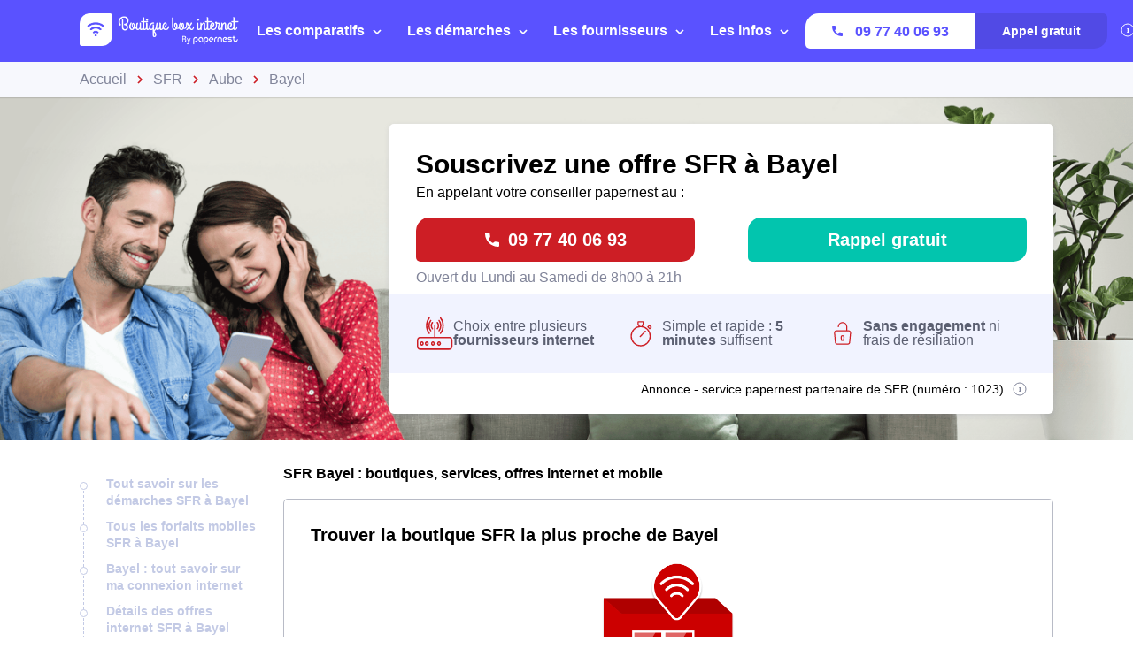

--- FILE ---
content_type: text/html; charset=utf-8
request_url: https://www.boutique-box-internet.fr/sfr/bayel-10310/
body_size: 79595
content:


<!DOCTYPE html>
<html prefix="og: http://ogp.me/ns#" lang="fr" xml:lang="fr">
    <head>
        <script type="module">
            window.environment = "prod";
            import "https://dr5mhzadyhq3d.cloudfront.net/upgrade/static/directories/build/js/sentry.1308f2b4d8c5.js";
        </script>

        <meta name="referrer" content="no-referrer-when-downgrade">
        
<meta charset="UTF-8">
<meta name='language' content='fr-FR'>
<meta name="viewport" content="width=device-width, initial-scale=1, minimum-scale=1, maximum-scale=1">


    <link rel="icon" type="image/png" href="https://dr5mhzadyhq3d.cloudfront.net/upgrade/media/upgrade/media/DIR5_favicon.png" />


<link rel="canonical" href="https://www.boutique-box-internet.fr/sfr/bayel-10310/" />


    <title>SFR Bayel [10310] - boutique, offres et services</title>
    
        <meta name='title' content="SFR Bayel : boutique, offres et services">
    
        <meta name='abstract' content="Découvrir SFR à Bayel : les boutiques à proximité, les offres internet fibre, ADSL et les forfaits mobile. Tester son éligibilité fibre optique, et découvrir le service client de ce fournisseur internet.">
    
        <meta name='category' content="SFR">
    
        <meta name='pagename' content="SFR Bayel : boutique, offres et services">
    
        <meta name='referrer' content="no-referrer-when-downgrade">
    
        <meta name='description' content="Découvrez SFR à Bayel : boutiques à proximité, offres internet et mobile, test éligibilité fibre, service client">
    
        <meta name='google-site-verification' content="svh_P1HQ55AjaN3pvK080Fw8waO9A2w-NnYsqOy3Kn0">
    










<link type="text/css" rel="stylesheet" href="https://dr5mhzadyhq3d.cloudfront.net/upgrade/static/directories/build/css/critical_lugia.a4cc8dfe61fd.css" />

<link type="text/css" rel="stylesheet" href="https://dr5mhzadyhq3d.cloudfront.net/upgrade/static/directories/build/css/lugia.a134db58ca68.css" />

<style type="text/css">

    body.body#body {
    
        --c-primary: #CD1E25;
    
        --header-bg: #5a52ff;
    
        --cta-c-primary-reverse: #5a52ff;
    
}

   

    /* To fix top banner background image bug on IE11 [DIR-2596] */
    
       @media (min-width:768px){
           .city-banner__big-image{
               background-image:url("https://dr5mhzadyhq3d.cloudfront.net/upgrade/media/upgrade/media/top_banner_sfr_box1.webp")
            }
       }
        @media (-webkit-min-device-pixel-ratio:2) and (min-width:768px) and (max-width:1279px),(min-resolution:192dpi) and (min-width:768px) and (max-width:1279px){
            .city-banner__big-image{
                background-image:url("https://dr5mhzadyhq3d.cloudfront.net/upgrade/media/upgrade/media/top_banner_sfr_box1.webp");
            }
        }
        @media (min-width:1280px){
            .city-banner__big-image{
                background-position:50%;
                background-image:url("https://dr5mhzadyhq3d.cloudfront.net/upgrade/media/upgrade/media/top_banner_sfr_box1.webp");
            }
        }
        @media (-webkit-min-device-pixel-ratio:2) and (min-width:1280px),(min-resolution:192dpi) and (min-width:1280px){
            .city-banner__big-image{
                background-image:url("https://dr5mhzadyhq3d.cloudfront.net/upgrade/media/upgrade/media/top_banner_sfr_box1.webp");
            }
        }
    
</style>


    <script type="text/javascript" src="https://cdnjs.cloudflare.com/ajax/libs/Chart.js/2.7.3/Chart.min.js" async></script>


    </head>
    
    <body id="body" 
        data-theme="lugia" 
        
class="body 
 body--top-breadcrumbs
 lugia-theme
call-opened"

    >    
        <script src="/day_night_mode.js/?slug="></script>

        <script>
           !function(t,e){"object"==typeof exports&&"undefined"!=typeof module?e(exports):"function"==typeof define&&define.amd?define(["exports"],e):e(t.WHATWGFetch={})}(this,function(t){"use strict";var e={searchParams:"URLSearchParams"in self,iterable:"Symbol"in self&&"iterator"in Symbol,blob:"FileReader"in self&&"Blob"in self&&function(){try{return new Blob,!0}catch(t){return!1}}(),formData:"FormData"in self,arrayBuffer:"ArrayBuffer"in self};if(e.arrayBuffer)var r=["[object Int8Array]","[object Uint8Array]","[object Uint8ClampedArray]","[object Int16Array]","[object Uint16Array]","[object Int32Array]","[object Uint32Array]","[object Float32Array]","[object Float64Array]"],o=ArrayBuffer.isView||function(t){return t&&r.indexOf(Object.prototype.toString.call(t))>-1};function n(t){if("string"!=typeof t&&(t=String(t)),/[^a-z0-9\-#$%&'*+.^_`|~]/i.test(t))throw new TypeError("Invalid character in header field name");return t.toLowerCase()}function i(t){return"string"!=typeof t&&(t=String(t)),t}function s(t){var r={next:function(){var e=t.shift();return{done:void 0===e,value:e}}};return e.iterable&&(r[Symbol.iterator]=function(){return r}),r}function a(t){this.map={},t instanceof a?t.forEach(function(t,e){this.append(e,t)},this):Array.isArray(t)?t.forEach(function(t){this.append(t[0],t[1])},this):t&&Object.getOwnPropertyNames(t).forEach(function(e){this.append(e,t[e])},this)}function h(t){if(t.bodyUsed)return Promise.reject(new TypeError("Already read"));t.bodyUsed=!0}function f(t){return new Promise(function(e,r){t.onload=function(){e(t.result)},t.onerror=function(){r(t.error)}})}function u(t){var e=new FileReader,r=f(e);return e.readAsArrayBuffer(t),r}function d(t){if(t.slice)return t.slice(0);var e=new Uint8Array(t.byteLength);return e.set(new Uint8Array(t)),e.buffer}function c(){return this.bodyUsed=!1,this._initBody=function(t){var r;this._bodyInit=t,t?"string"==typeof t?this._bodyText=t:e.blob&&Blob.prototype.isPrototypeOf(t)?this._bodyBlob=t:e.formData&&FormData.prototype.isPrototypeOf(t)?this._bodyFormData=t:e.searchParams&&URLSearchParams.prototype.isPrototypeOf(t)?this._bodyText=t.toString():e.arrayBuffer&&e.blob&&((r=t)&&DataView.prototype.isPrototypeOf(r))?(this._bodyArrayBuffer=d(t.buffer),this._bodyInit=new Blob([this._bodyArrayBuffer])):e.arrayBuffer&&(ArrayBuffer.prototype.isPrototypeOf(t)||o(t))?this._bodyArrayBuffer=d(t):this._bodyText=t=Object.prototype.toString.call(t):this._bodyText="",this.headers.get("content-type")||("string"==typeof t?this.headers.set("content-type","text/plain;charset=UTF-8"):this._bodyBlob&&this._bodyBlob.type?this.headers.set("content-type",this._bodyBlob.type):e.searchParams&&URLSearchParams.prototype.isPrototypeOf(t)&&this.headers.set("content-type","application/x-www-form-urlencoded;charset=UTF-8"))},e.blob&&(this.blob=function(){var t=h(this);if(t)return t;if(this._bodyBlob)return Promise.resolve(this._bodyBlob);if(this._bodyArrayBuffer)return Promise.resolve(new Blob([this._bodyArrayBuffer]));if(this._bodyFormData)throw new Error("could not read FormData body as blob");return Promise.resolve(new Blob([this._bodyText]))},this.arrayBuffer=function(){return this._bodyArrayBuffer?h(this)||Promise.resolve(this._bodyArrayBuffer):this.blob().then(u)}),this.text=function(){var t,e,r,o=h(this);if(o)return o;if(this._bodyBlob)return t=this._bodyBlob,e=new FileReader,r=f(e),e.readAsText(t),r;if(this._bodyArrayBuffer)return Promise.resolve(function(t){for(var e=new Uint8Array(t),r=new Array(e.length),o=0;o<e.length;o++)r[o]=String.fromCharCode(e[o]);return r.join("")}(this._bodyArrayBuffer));if(this._bodyFormData)throw new Error("could not read FormData body as text");return Promise.resolve(this._bodyText)},e.formData&&(this.formData=function(){return this.text().then(p)}),this.json=function(){return this.text().then(JSON.parse)},this}a.prototype.append=function(t,e){t=n(t),e=i(e);var r=this.map[t];this.map[t]=r?r+", "+e:e},a.prototype.delete=function(t){delete this.map[n(t)]},a.prototype.get=function(t){return t=n(t),this.has(t)?this.map[t]:null},a.prototype.has=function(t){return this.map.hasOwnProperty(n(t))},a.prototype.set=function(t,e){this.map[n(t)]=i(e)},a.prototype.forEach=function(t,e){for(var r in this.map)this.map.hasOwnProperty(r)&&t.call(e,this.map[r],r,this)},a.prototype.keys=function(){var t=[];return this.forEach(function(e,r){t.push(r)}),s(t)},a.prototype.values=function(){var t=[];return this.forEach(function(e){t.push(e)}),s(t)},a.prototype.entries=function(){var t=[];return this.forEach(function(e,r){t.push([r,e])}),s(t)},e.iterable&&(a.prototype[Symbol.iterator]=a.prototype.entries);var l=["DELETE","GET","HEAD","OPTIONS","POST","PUT"];function y(t,e){var r,o,n=(e=e||{}).body;if(t instanceof y){if(t.bodyUsed)throw new TypeError("Already read");this.url=t.url,this.credentials=t.credentials,e.headers||(this.headers=new a(t.headers)),this.method=t.method,this.mode=t.mode,this.signal=t.signal,n||null==t._bodyInit||(n=t._bodyInit,t.bodyUsed=!0)}else this.url=String(t);if(this.credentials=e.credentials||this.credentials||"same-origin",!e.headers&&this.headers||(this.headers=new a(e.headers)),this.method=(r=e.method||this.method||"GET",o=r.toUpperCase(),l.indexOf(o)>-1?o:r),this.mode=e.mode||this.mode||null,this.signal=e.signal||this.signal,this.referrer=null,("GET"===this.method||"HEAD"===this.method)&&n)throw new TypeError("Body not allowed for GET or HEAD requests");this._initBody(n)}function p(t){var e=new FormData;return t.trim().split("&").forEach(function(t){if(t){var r=t.split("="),o=r.shift().replace(/\+/g," "),n=r.join("=").replace(/\+/g," ");e.append(decodeURIComponent(o),decodeURIComponent(n))}}),e}function b(t,e){e||(e={}),this.type="default",this.status=void 0===e.status?200:e.status,this.ok=this.status>=200&&this.status<300,this.statusText="statusText"in e?e.statusText:"OK",this.headers=new a(e.headers),this.url=e.url||"",this._initBody(t)}y.prototype.clone=function(){return new y(this,{body:this._bodyInit})},c.call(y.prototype),c.call(b.prototype),b.prototype.clone=function(){return new b(this._bodyInit,{status:this.status,statusText:this.statusText,headers:new a(this.headers),url:this.url})},b.error=function(){var t=new b(null,{status:0,statusText:""});return t.type="error",t};var m=[301,302,303,307,308];b.redirect=function(t,e){if(-1===m.indexOf(e))throw new RangeError("Invalid status code");return new b(null,{status:e,headers:{location:t}})},t.DOMException=self.DOMException;try{new t.DOMException}catch(e){t.DOMException=function(t,e){this.message=t,this.name=e;var r=Error(t);this.stack=r.stack},t.DOMException.prototype=Object.create(Error.prototype),t.DOMException.prototype.constructor=t.DOMException}function w(r,o){return new Promise(function(n,i){var s=new y(r,o);if(s.signal&&s.signal.aborted)return i(new t.DOMException("Aborted","AbortError"));var h=new XMLHttpRequest;function f(){h.abort()}h.onload=function(){var t,e,r={status:h.status,statusText:h.statusText,headers:(t=h.getAllResponseHeaders()||"",e=new a,t.replace(/\r?\n[\t ]+/g," ").split(/\r?\n/).forEach(function(t){var r=t.split(":"),o=r.shift().trim();if(o){var n=r.join(":").trim();e.append(o,n)}}),e)};r.url="responseURL"in h?h.responseURL:r.headers.get("X-Request-URL");var o="response"in h?h.response:h.responseText;n(new b(o,r))},h.onerror=function(){i(new TypeError("Network request failed"))},h.ontimeout=function(){i(new TypeError("Network request failed"))},h.onabort=function(){i(new t.DOMException("Aborted","AbortError"))},h.open(s.method,s.url,!0),"include"===s.credentials?h.withCredentials=!0:"omit"===s.credentials&&(h.withCredentials=!1),"responseType"in h&&e.blob&&(h.responseType="blob"),s.headers.forEach(function(t,e){h.setRequestHeader(e,t)}),s.signal&&(s.signal.addEventListener("abort",f),h.onreadystatechange=function(){4===h.readyState&&s.signal.removeEventListener("abort",f)}),h.send(void 0===s._bodyInit?null:s._bodyInit)})}w.polyfill=!0,self.fetch||(self.fetch=w,self.Headers=a,self.Request=y,self.Response=b),t.Headers=a,t.Request=y,t.Response=b,t.fetch=w,Object.defineProperty(t,"__esModule",{value:!0})});!function(e,n){"object"==typeof exports&&"undefined"!=typeof module?n():"function"==typeof define&&define.amd?define(n):n()}(0,function(){"use strict";function e(e){var n=this.constructor;return this.then(function(t){return n.resolve(e()).then(function(){return t})},function(t){return n.resolve(e()).then(function(){return n.reject(t)})})}function n(e){return!(!e||"undefined"==typeof e.length)}function t(){}function o(e){if(!(this instanceof o))throw new TypeError("Promises must be constructed via new");if("function"!=typeof e)throw new TypeError("not a function");this._state=0,this._handled=!1,this._value=undefined,this._deferreds=[],c(e,this)}function r(e,n){for(;3===e._state;)e=e._value;0!==e._state?(e._handled=!0,o._immediateFn(function(){var t=1===e._state?n.onFulfilled:n.onRejected;if(null!==t){var o;try{o=t(e._value)}catch(r){return void f(n.promise,r)}i(n.promise,o)}else(1===e._state?i:f)(n.promise,e._value)})):e._deferreds.push(n)}function i(e,n){try{if(n===e)throw new TypeError("A promise cannot be resolved with itself.");if(n&&("object"==typeof n||"function"==typeof n)){var t=n.then;if(n instanceof o)return e._state=3,e._value=n,void u(e);if("function"==typeof t)return void c(function(e,n){return function(){e.apply(n,arguments)}}(t,n),e)}e._state=1,e._value=n,u(e)}catch(r){f(e,r)}}function f(e,n){e._state=2,e._value=n,u(e)}function u(e){2===e._state&&0===e._deferreds.length&&o._immediateFn(function(){e._handled||o._unhandledRejectionFn(e._value)});for(var n=0,t=e._deferreds.length;t>n;n++)r(e,e._deferreds[n]);e._deferreds=null}function c(e,n){var t=!1;try{e(function(e){t||(t=!0,i(n,e))},function(e){t||(t=!0,f(n,e))})}catch(o){if(t)return;t=!0,f(n,o)}}var a=setTimeout;o.prototype["catch"]=function(e){return this.then(null,e)},o.prototype.then=function(e,n){var o=new this.constructor(t);return r(this,new function(e,n,t){this.onFulfilled="function"==typeof e?e:null,this.onRejected="function"==typeof n?n:null,this.promise=t}(e,n,o)),o},o.prototype["finally"]=e,o.all=function(e){return new o(function(t,o){function r(e,n){try{if(n&&("object"==typeof n||"function"==typeof n)){var u=n.then;if("function"==typeof u)return void u.call(n,function(n){r(e,n)},o)}i[e]=n,0==--f&&t(i)}catch(c){o(c)}}if(!n(e))return o(new TypeError("Promise.all accepts an array"));var i=Array.prototype.slice.call(e);if(0===i.length)return t([]);for(var f=i.length,u=0;i.length>u;u++)r(u,i[u])})},o.resolve=function(e){return e&&"object"==typeof e&&e.constructor===o?e:new o(function(n){n(e)})},o.reject=function(e){return new o(function(n,t){t(e)})},o.race=function(e){return new o(function(t,r){if(!n(e))return r(new TypeError("Promise.race accepts an array"));for(var i=0,f=e.length;f>i;i++)o.resolve(e[i]).then(t,r)})},o._immediateFn="function"==typeof setImmediate&&function(e){setImmediate(e)}||function(e){a(e,0)},o._unhandledRejectionFn=function(e){void 0!==console&&console&&console.warn("Possible Unhandled Promise Rejection:",e)};var l=function(){if("undefined"!=typeof self)return self;if("undefined"!=typeof window)return window;if("undefined"!=typeof global)return global;throw Error("unable to locate global object")}();"Promise"in l?l.Promise.prototype["finally"]||(l.Promise.prototype["finally"]=e):l.Promise=o});
        </script>

        

<template id="data-page">
    <template id="data-wcb"
        data-page-type="Directories"
        data-page-business-unit="SEO"
        data-page-segment="Verticality #1 - box"
        data-page-language-iso="fr"
        data-page-country-iso="FR"
    ></template>
</template>

        

<div class="sprite-container">
    <svg xmlns="http://www.w3.org/2000/svg" xmlns:xlink="http://www.w3.org/1999/xlink" xmlns:svgjs="http://svgjs.com/svgjs"><defs><style>
    .sprite-symbol-usage {display: none;}
    .sprite-symbol-usage:target {display: inline;}
  </style><symbol viewBox="0 0 6 10" id="arrow">
    <path fill="none" fill-rule="evenodd" stroke="currentColor" stroke-linejoin="round" stroke-width="1.5" d="M1 1l4 3.982L1 9" />
</symbol><symbol viewBox="0 0 6 10" id="arrow-green">
    <path fill="none" stroke="#18D7D2" stroke-linejoin="round" stroke-width="1.5" d="M1 1l4 3.982L1 9" />
</symbol><symbol viewBox="0 0 6 10" id="chevron-white-right">
    <path fill="none" fill-rule="evenodd" stroke="#FFFFFF" stroke-linejoin="round" stroke-width="1.5" d="M1 1l4 3.982L1 9" />
</symbol><symbol viewBox="0 0 10 6" id="chevron_down">
    <title>A9D52A3E-ECCC-4B8B-BE74-50B5C1360029</title>
    <g id="chevron_down_Page-1" stroke="none" stroke-width="1" fill="none" fill-rule="evenodd" stroke-linecap="round" stroke-linejoin="round">
        <g id="chevron_down_375_top_banner_mortgage_directories_LUGIA" transform="translate(-295.000000, -734.000000)" stroke="#5A52FF" stroke-width="1.8">
            <g id="chevron_down_Group-4" transform="translate(25.000000, 465.000000)">
                <g id="chevron_down_Component/Form/Imput/Waiting-Copy-7" transform="translate(25.000000, 235.000000)">
                    <g id="chevron_down_right_arrow" transform="translate(250.000000, 37.000000) rotate(90.000000) translate(-250.000000, -37.000000) translate(248.000000, 33.000000)">
                        <polyline id="chevron_down_Path-3" points="0 0 4 3.98227993 0 8" />
                    </g>
                </g>
            </g>
        </g>
    </g>
</symbol><symbol viewBox="0 0 10 6" id="chevron_up">
    <title>A2F62B14-D3A3-4C28-8614-A03EC8A0F9EB</title>
    <g id="chevron_up_Page-1" stroke="none" stroke-width="1" fill="none" fill-rule="evenodd" stroke-linecap="round" stroke-linejoin="round">
        <g id="chevron_up_375_top_banner_mortgage_directories_LUGIA_select" transform="translate(-295.000000, -734.000000)" stroke="#5A52FF" stroke-width="1.8">
            <g id="chevron_up_Group-4-Copy" transform="translate(25.000000, 465.000000)">
                <g id="chevron_up_Component/Form/Imput/Waiting-Copy-7" transform="translate(25.000000, 235.000000)">
                    <g id="chevron_up_right_arrow" transform="translate(250.000000, 37.000000) scale(1, -1) rotate(90.000000) translate(-250.000000, -37.000000) translate(248.000000, 33.000000)">
                        <polyline id="chevron_up_Path-3" points="0 0 4 3.98227993 0 8" />
                    </g>
                </g>
            </g>
        </g>
    </g>
</symbol><symbol viewBox="0 0 37 36" id="clock">
    <defs>
        <path id="clock_uo42xft0wa" d="M0 0.006L36.317 0.006 36.317 34.733 0 34.733z" />
    </defs>
    <g fill="none" fill-rule="evenodd">
        <g>
            <g>
                <g transform="translate(-30 -702) translate(30 702) translate(0 .167)">
                    
                    <path fill="currentColor" d="M20.261 6.297V4.811h3.434v1.484c-1.14-.136-2.293-.135-3.434.002m-1.83-3.889c0-.545.446-.989.994-.989h5.107c.548 0 .993.444.993.99 0 .545-.445.989-.993.989h-5.107c-.548 0-.993-.444-.993-.99M36.247 19.04c-.326-3.267-1.791-6.347-4.126-8.673-1.995-1.987-4.437-3.264-7.007-3.832V4.74c1.05-.26 1.83-1.207 1.83-2.332 0-1.324-1.082-2.402-2.412-2.402h-5.107c-1.33 0-2.412 1.078-2.412 2.402 0 1.125.78 2.071 1.83 2.332v1.8c-2.562.57-4.996 1.846-6.985 3.828-.436.433-.837.888-1.205 1.361-.018-.001-.035-.003-.054-.003H5.545c-.392 0-.71.317-.71.707 0 .39.318.707.71.707h4.143c-.52.867-.94 1.778-1.259 2.715H.71c-.391 0-.71.317-.71.707 0 .39.319.707.71.707h7.32c-.205.894-.322 1.803-.353 2.715H4.54c-.392 0-.71.317-.71.707 0 .39.318.707.71.707H7.7c.06.914.207 1.824.442 2.716H3.547c-.392 0-.71.316-.71.706 0 .39.318.707.71.707h5.048c.695 1.834 1.783 3.552 3.263 5.026 2.336 2.328 5.432 3.788 8.715 4.111.469.046.937.069 1.406.069 2.768 0 5.5-.798 7.82-2.302.328-.213.42-.65.207-.978-.214-.327-.654-.42-.982-.206-5.076 3.292-11.873 2.58-16.163-1.693-5.034-5.015-5.034-13.173 0-18.187 5.033-5.014 13.223-5.014 18.257 0 4.284 4.268 5.003 11.033 1.709 16.087-.214.327-.12.765.208.977.329.213.768.12.981-.207 1.76-2.7 2.553-5.962 2.231-9.184" mask="url(#clock_pf8zaks4ib)" />
                </g>
                <path fill="currentColor" d="M31.62 29.513c-.187 0-.37.076-.502.207-.132.132-.207.314-.207.5s.075.368.207.5.315.207.502.207c.186 0 .369-.075.501-.207s.208-.314.208-.5-.076-.368-.208-.5c-.132-.131-.315-.207-.501-.207M21.99 30.175c-5.286 0-9.586-4.283-9.586-9.548s4.3-9.548 9.585-9.548c5.286 0 9.585 4.283 9.585 9.548s-4.3 9.548-9.585 9.548m0-20.51c-6.067 0-11.004 4.918-11.004 10.962s4.937 10.961 11.004 10.961c6.068 0 11.004-4.917 11.004-10.961 0-6.044-4.936-10.961-11.004-10.961" transform="translate(-30 -702) translate(30 702)" />
                <path fill="currentColor" d="M21.99 21.41c-.434 0-.786-.352-.786-.783 0-.431.352-.783.785-.783.434 0 .786.352.786.783 0 .431-.352.783-.786.783m4.487-6.252l-3.513 3.5c-.294-.145-.624-.227-.974-.227s-.68.082-.973.227l-1.573-1.566c-.277-.276-.726-.276-1.003 0-.277.275-.277.723 0 .999l1.573 1.566c-.146.293-.228.622-.228.97 0 1.21.989 2.196 2.204 2.196 1.216 0 2.205-.985 2.205-2.196 0-.348-.083-.677-.228-.97l3.514-3.5c.276-.275.276-.723 0-.999-.278-.276-.727-.276-1.004 0M29.573 19.929h-.657c-.391 0-.71.316-.71.707 0 .39.319.706.71.706h.657c.392 0 .71-.316.71-.706 0-.39-.318-.707-.71-.707M15.062 19.912h-.657c-.392 0-.709.316-.709.706 0 .39.317.707.71.707h.656c.392 0 .71-.316.71-.707 0-.39-.318-.706-.71-.706M21.998 14.433c.391 0 .71-.316.71-.706v-.655c0-.39-.319-.707-.71-.707-.392 0-.71.317-.71.707v.655c0 .39.318.706.71.706M21.98 26.82c-.39 0-.709.317-.709.707v.655c0 .39.318.706.71.706.391 0 .709-.316.709-.706v-.655c0-.39-.318-.706-.71-.706M.71 24.28c-.187 0-.37.076-.502.207-.132.132-.208.314-.208.5s.076.368.208.5c.132.13.315.206.501.206.187 0 .37-.075.502-.207.132-.13.208-.313.208-.5 0-.185-.076-.367-.208-.499-.132-.131-.315-.207-.502-.207" transform="translate(-30 -702) translate(30 702)" />
            </g>
        </g>
    </g>
</symbol><mask id="clock_pf8zaks4ib" fill="#fff">
                        <use xlink:href="#clock_uo42xft0wa" />
                    </mask><symbol class="computer-svg" viewBox="0 0 24 24" id="computer">
    <path fill="currentColor" fill-rule="nonzero" d="M20 18c1.1 0 1.99-.9 1.99-2L22 5c0-1.1-.9-2-2-2H4c-1.1 0-2 .9-2 2v11c0 1.1.9 2 2 2H0c0 1.1.9 2 2 2h20c1.1 0 2-.9 2-2h-4zM4 5h16v11H4V5zm8 14c-.55 0-1-.45-1-1s.45-1 1-1 1 .45 1 1-.45 1-1 1z" />
</symbol><symbol viewBox="0 0 24 23" id="empty-star">
    <g fill="none" fill-rule="evenodd">
        
        <path fill="#DCDEE6" d="M22.479 7.648l-7.19-.146L12.93.789A1.164 1.164 0 0 0 11.82 0c-.51 0-.946.311-1.113.788l-2.36 6.714-7.19.146c-.51.01-.94.331-1.097.817a1.17 1.17 0 0 0 .414 1.306l5.72 4.292-2.076 6.793c-.111.361-.048.74.174 1.04.224.305.583.487.957.487.235 0 .466-.073.664-.21l5.906-4.066 5.907 4.066c.2.137.429.21.664.21a1.2 1.2 0 0 0 .958-.487c.22-.3.285-.68.174-1.04l-2.08-6.793 5.722-4.293c.408-.307.57-.82.413-1.305a1.163 1.163 0 0 0-1.097-.817z" mask="url(#empty-star_b)" />
    </g>
</symbol><mask id="empty-star_b" fill="#fff">
            <path id="empty-star_a" d="M0 22.383V0h23.634v22.383z" />
        </mask><symbol viewBox="0 0 11 20" id="facebook">
    <g fill="none" fill-rule="evenodd">
        
        <path d="M2.763 19.948l.015-8.618H.539a.528.528 0 0 1-.528-.526L0 8.026a.528.528 0 0 1 .528-.53h2.235V4.81C2.763 1.696 4.666 0 7.445 0h2.28c.292 0 .528.237.528.528v2.343a.528.528 0 0 1-.528.528h-1.4c-1.51 0-1.803.719-1.803 1.773v2.324h3.32c.317 0 .562.276.525.59l-.33 2.778a.528.528 0 0 1-.524.466H6.537l-.015 8.618" fill="currentColor" mask="url(#facebook_ab)" />
    </g>
</symbol><mask id="facebook_ab" fill="#fff">
            <path id="facebook_aa" d="M0 0h10.37v19.948H0z" />
        </mask><symbol viewBox="0 0 24 23" id="full-star">
    <g fill="none" fill-rule="evenodd">
        
        <path fill="currentColor" d="M23.575 8.465a1.163 1.163 0 0 0-1.097-.817l-7.189-.146L12.93.789a1.164 1.164 0 0 0-1.11-.79c-.51 0-.947.312-1.114.789L8.346 7.502l-7.19.146c-.51.01-.94.33-1.098.817A1.17 1.17 0 0 0 .472 9.77l5.72 4.292-2.076 6.793c-.11.36-.048.74.174 1.04.224.305.583.487.957.487.235 0 .466-.073.664-.21l5.906-4.066 5.907 4.066c.2.137.43.21.664.21h.001a1.2 1.2 0 0 0 .957-.487c.221-.3.285-.68.174-1.04l-2.079-6.793 5.721-4.293c.408-.307.57-.82.413-1.305" mask="url(#full-star_b)" />
    </g>
</symbol><mask id="full-star_b" fill="#fff">
            <path id="full-star_a" d="M0 22.383V0h23.634v22.383z" />
        </mask><symbol viewBox="0 0 23 23" id="half-star">
    <g fill="none">
        <path d="M11 18.364V-.764c.223.145.398.363.487.628l2.454 6.992 7.476.152c.524.006.985.35 1.141.851a1.215 1.215 0 0 1-.43 1.359l-5.95 4.472 2.163 7.076c.115.375.049.77-.181 1.083a1.247 1.247 0 0 1-.995.507h-.001a1.22 1.22 0 0 1-.691-.219L11 18.364z" fill="#DCDEE6" />
        <path d="M11.634 18.22V0c-.426.064-.788.36-.93.777L8.345 7.49l-7.189.146a1.163 1.163 0 0 0-1.097.817c-.157.484.005.997.413 1.304l5.721 4.293-2.079 6.793c-.11.36-.047.74.174 1.04a1.2 1.2 0 0 0 .957.487h.001c.234 0 .464-.073.664-.21l5.724-3.94z" fill="currentColor" />
    </g>
</symbol><symbol viewBox="0 0 16 16" id="info">
    <g fill="transparent" fill-rule="evenodd" transform="translate(1 1)">
        <text fill="currentColor" font-family="Avenir-Heavy, Avenir" font-size="10" font-weight="600">
            <tspan x="5.7" y="10">i</tspan>
        </text>
        <circle cx="7" cy="7" r="7" stroke="currentColor" />
    </g>
</symbol><symbol viewBox="0 0 38 35" fill="none" id="internet">
    <defs>
        <style>
            #internet .ecls-1,#internet .ecls-2,#internet .ecls-3,#internet .ecls-6{fill:none;stroke:currentColor;stroke-linecap:round;stroke-linejoin:round}#internet .ecls-1,#internet .ecls-3,#internet .ecls-6{stroke-width:1.4px}#internet .ecls-1{clip-rule:evenodd}#internet .ecls-2{stroke-width:1.2px}#internet .ecls-4{clip-path:url(#internet_eclip-path)}#internet .ecls-5{clip-path:url(#internet_eclip-path-2)}#internet .ecls-6{fill-rule:evenodd}#internet .ecls-7{clip-path:url(#internet_eclip-path-3)}#internet .ecls-8{clip-path:url(#internet_eclip-path-4)}#internet .ecls-9{clip-path:url(#internet_eclip-path-5)}#internet .ecls-10{clip-path:url(#internet_eclip-path-7)}
        </style>
        
        
        
        
        
        
    </defs>
    <path d="M19.2725 21.4877V9.59128M23.5496 4.32704C24.6784 5.7317 25.3105 7.61894 25.3105 9.58438C25.3105 11.5498 24.6784 13.4371 23.5496 14.8417M25.0698 1.688C26.7708 3.7942 27.7241 6.63013 27.7241 9.58438C27.7241 12.5386 26.7708 15.3746 25.0698 17.4807M21.8365 6.42721C22.5189 7.26783 22.9016 8.40226 22.9016 9.58438C22.9016 10.7665 22.5189 11.9009 21.8365 12.7415M15.0067 4.32704C13.8779 5.7317 13.2458 7.61894 13.2458 9.58438C13.2458 11.5498 13.8779 13.4371 15.0067 14.8417M13.4751 1.688C11.7795 3.79764 10.8299 6.63228 10.8299 9.58438C10.8299 12.5365 11.7795 15.3711 13.4751 17.4807M16.7198 6.42721C16.0374 7.26783 15.6546 8.40226 15.6546 9.58438C15.6546 10.7665 16.0374 11.9009 16.7198 12.7415M34.1914 33.688H4.02454C3.70474 33.6862 3.38839 33.6075 3.09365 33.4563C2.79892 33.3052 2.5316 33.0846 2.30705 32.8073C2.08251 32.53 1.90516 32.2014 1.7852 31.8404C1.66524 31.4793 1.60502 31.093 1.60802 30.7035V24.7623C1.60502 24.3728 1.66524 23.9865 1.7852 23.6254C1.90516 23.2644 2.08251 22.9358 2.30705 22.6585C2.5316 22.3812 2.79892 22.1606 3.09365 22.0095C3.38839 21.8583 3.70474 21.7796 4.02454 21.7778H34.1914C34.8363 21.7851 35.4526 22.1032 35.9055 22.6625C36.3584 23.2218 36.6109 23.9768 36.6079 24.7623V30.7035C36.6109 31.489 36.3584 32.244 35.9055 32.8033C35.4526 33.3626 34.8363 33.6807 34.1914 33.688Z" class="ecls-1" />
    <path fill-rule="evenodd" clip-rule="evenodd" class="ecls-6" d="M7.21255 27.9125C7.21029 28.2158 7.13424 28.5115 6.994 28.7622C6.85376 29.0129 6.65564 29.2073 6.42468 29.3208C6.19372 29.4344 5.94031 29.462 5.69648 29.4001C5.45265 29.3382 5.22935 29.1897 5.05483 28.9733C4.88031 28.7569 4.7624 28.4823 4.71601 28.1843C4.66962 27.8863 4.69683 27.5782 4.79421 27.299C4.89159 27.0198 5.05475 26.7821 5.26308 26.6158C5.4714 26.4496 5.71552 26.3623 5.96458 26.365C6.12996 26.3668 6.29342 26.4083 6.44564 26.4871C6.59786 26.5658 6.73585 26.6803 6.85174 26.824C6.96763 26.9677 7.05914 27.1378 7.12104 27.3246C7.18295 27.5113 7.21404 27.7111 7.21255 27.9125Z" />
    <path fill-rule="evenodd" clip-rule="evenodd" class="ecls-6" d="M12.2385 27.9125C12.2362 28.2153 12.1605 28.5104 12.0208 28.7608C11.881 29.0112 11.6836 29.2056 11.4533 29.3196C11.223 29.4335 10.9701 29.4619 10.7266 29.4012C10.4831 29.3405 10.2598 29.1933 10.0848 28.9783C9.90979 28.7633 9.79097 28.49 9.74329 28.1929C9.69561 27.8958 9.72121 27.5881 9.81684 27.3087C9.91248 27.0292 10.0739 26.7905 10.2807 26.6226C10.4876 26.4547 10.7306 26.365 10.9792 26.365C11.3142 26.3687 11.6345 26.5333 11.8703 26.8231C12.1062 27.113 12.2385 27.5045 12.2385 27.9125Z" />
    <path fill-rule="evenodd" clip-rule="evenodd" class="ecls-6" d="M18.5011 27.9125C18.4988 28.2158 18.4228 28.5115 18.2825 28.7622C18.1423 29.0129 17.9441 29.2073 17.7132 29.3208C17.4822 29.4344 17.2288 29.462 16.985 29.4001C16.7412 29.3382 16.5179 29.1897 16.3433 28.9733C16.1688 28.7569 16.0509 28.4823 16.0045 28.1843C15.9581 27.8863 15.9853 27.5782 16.0827 27.299C16.1801 27.0198 16.3433 26.7821 16.5516 26.6158C16.7599 26.4496 17.004 26.3623 17.2531 26.365C17.4185 26.3668 17.5819 26.4083 17.7342 26.4871C17.8864 26.5658 18.0244 26.6803 18.1403 26.824C18.2561 26.9677 18.3476 27.1378 18.4096 27.3246C18.4715 27.5113 18.5026 27.7111 18.5011 27.9125Z" />
    <path fill-rule="evenodd" clip-rule="evenodd" class="ecls-6" d="M24.7749 27.9125C24.7726 28.2153 24.6969 28.5104 24.5571 28.7608C24.4174 29.0112 24.22 29.2056 23.9897 29.3196C23.7594 29.4335 23.5065 29.4619 23.263 29.4012C23.0195 29.3405 22.7961 29.1933 22.6211 28.9783C22.4462 28.7633 22.3273 28.49 22.2797 28.1929C22.232 27.8958 22.2576 27.5881 22.3532 27.3087C22.4489 27.0292 22.6103 26.7905 22.8171 26.6226C23.0239 26.4547 23.267 26.365 23.5156 26.365C23.6819 26.365 23.8466 26.4052 24.0001 26.4831C24.1536 26.561 24.293 26.6752 24.4101 26.8191C24.5271 26.963 24.6197 27.1337 24.6823 27.3214C24.7449 27.509 24.7764 27.71 24.7749 27.9125Z" />
</symbol><clipPath id="internet_eclip-path">
            <path class="ecls-1" d="M14.38 32.82a1.11 1.11 0 1 1-1.1-1.12 1.11 1.11 0 0 1 1.1 1.12" />
        </clipPath><clipPath id="internet_eclip-path-2">
            <path class="ecls-2" d="M8.44 12.84h33v25h-33z" />
        </clipPath><clipPath id="internet_eclip-path-3">
            <path class="ecls-1" d="M18.81 32.82a1.11 1.11 0 1 1-1.11-1.12 1.12 1.12 0 0 1 1.11 1.12" />
        </clipPath><clipPath id="internet_eclip-path-4">
            <path class="ecls-2" d="M7.64 8.36h40.01v30.31H7.64z" />
        </clipPath><clipPath id="internet_eclip-path-5">
            <path class="ecls-1" d="M24.33 32.82a1.11 1.11 0 1 1-1.1-1.12 1.11 1.11 0 0 1 1.1 1.12" />
        </clipPath><clipPath id="internet_eclip-path-7">
            <path class="ecls-1" d="M29.86 32.82a1.11 1.11 0 1 1-1.11-1.12 1.11 1.11 0 0 1 1.11 1.12" />
        </clipPath><symbol viewBox="0 0 40 35" fill="none" id="letter">
<g clip-path="url(#letter_clip0_3_38)">

<g mask="url(#letter_mask0_3_38)">
<path fill-rule="evenodd" clip-rule="evenodd" d="M0 15.4583V34.867H40V15.4583L19.9872 4.375L0 15.4583Z" fill="#DA9C44" />
<path fill-rule="evenodd" clip-rule="evenodd" d="M4.10255 0.291656H36.4102C36.6822 0.291656 36.9431 0.414572 37.1355 0.633365C37.3278 0.852157 37.4359 1.1489 37.4359 1.45832V28.2917C37.4359 28.9357 36.9764 29.4583 36.4102 29.4583H4.10255C3.53639 29.4583 3.0769 28.9357 3.0769 28.2917V1.45832C3.0769 1.1489 3.18497 0.852157 3.37731 0.633365C3.56966 0.414572 3.83053 0.291656 4.10255 0.291656Z" fill="#EBEDF6" />
<path fill-rule="evenodd" clip-rule="evenodd" d="M3.0769 1.45832V3.20832H4.61537L6.66665 0.291656H4.10255C3.83053 0.291656 3.56966 0.414572 3.37731 0.633365C3.18497 0.852157 3.0769 1.1489 3.0769 1.45832ZM29.2308 0.291656L27.1794 3.20832H30.7692L32.8205 0.291656H29.2308ZM13.8461 3.20832H17.4359L19.4871 0.291656H15.8974L13.8461 3.20832ZM36.4102 0.291656H35.8974L33.8461 3.20832H37.4359V1.45832C37.4359 1.1489 37.3278 0.852157 37.1355 0.633365C36.9431 0.414572 36.6822 0.291656 36.4102 0.291656ZM7.17947 3.20832H10.7692L12.8205 0.291656H9.23076L7.17947 3.20832ZM20.5128 3.20832H24.1026L26.1538 0.291656H22.5641L20.5128 3.20832Z" fill="#5A52FF" />
<path fill-rule="evenodd" clip-rule="evenodd" d="M23.3333 10.2083H32.0513C32.2553 10.2083 32.451 10.1161 32.5952 9.95205C32.7395 9.78795 32.8205 9.56539 32.8205 9.33332C32.8205 9.10126 32.7395 8.8787 32.5952 8.71461C32.451 8.55051 32.2553 8.45832 32.0513 8.45832H23.3333C23.1293 8.45832 22.9337 8.55051 22.7894 8.71461C22.6451 8.8787 22.5641 9.10126 22.5641 9.33332C22.5641 9.56539 22.6451 9.78795 22.7894 9.95205C22.9337 10.1161 23.1293 10.2083 23.3333 10.2083ZM14.8718 10.2077C15.438 10.2077 15.8974 9.68507 15.8974 9.04107C15.8974 8.39707 15.438 7.8744 14.8718 7.8744C14.3057 7.8744 13.8462 8.39707 13.8462 9.04107C13.8462 9.68507 14.3057 10.2077 14.8718 10.2077ZM14.3677 13.1017L14.7174 15.193L11.7949 10.2077L7.69232 17.2078C7.69232 17.8523 10.3323 18.3745 13.5898 18.3745C16.8472 18.3745 19.4872 17.8523 19.4872 17.2078L15.8974 11.3745L14.3677 13.1017ZM30.5129 15.4583H23.3333C23.1293 15.4583 22.9337 15.5505 22.7894 15.7146C22.6451 15.8787 22.5641 16.1013 22.5641 16.3333C22.5641 16.5654 22.6451 16.7879 22.7894 16.9521C22.9337 17.1162 23.1293 17.2083 23.3333 17.2083H30.5129C30.7169 17.2083 30.9125 17.1162 31.0568 16.9521C31.201 16.7879 31.2821 16.5654 31.2821 16.3333C31.2821 16.1013 31.201 15.8787 31.0568 15.7146C30.9125 15.5505 30.7169 15.4583 30.5129 15.4583ZM32.0513 11.9583H23.3333C23.1293 11.9583 22.9337 12.0505 22.7894 12.2146C22.6451 12.3787 22.5641 12.6013 22.5641 12.8333C22.5641 13.0654 22.6451 13.2879 22.7894 13.4521C22.9337 13.6162 23.1293 13.7083 23.3333 13.7083H32.0513C32.2553 13.7083 32.451 13.6162 32.5952 13.4521C32.7395 13.2879 32.8205 13.0654 32.8205 12.8333C32.8205 12.6013 32.7395 12.3787 32.5952 12.2146C32.451 12.0505 32.2553 11.9583 32.0513 11.9583Z" fill="#81859A" />
<path fill-rule="evenodd" clip-rule="evenodd" d="M40 34.284V15.4586L19.9872 26.5413L0 15.4586V34.8673" fill="#F4B459" />
<path fill-rule="evenodd" clip-rule="evenodd" d="M40 34.8673V15.4586L4.91846 34.9571" fill="#F6C37A" />
</g>
</g>
<defs>

</defs>
</symbol><mask id="letter_mask0_3_38" style="mask-type:luminance" maskUnits="userSpaceOnUse" x="0" y="0" width="40" height="35">
<path d="M40 0H0V35H40V0Z" fill="white" />
</mask><clipPath id="letter_clip0_3_38">
<rect width="40" height="35" fill="white" />
</clipPath><symbol viewBox="0 0 37 40" id="light">
<defs><path id="light_a" d="M.128.011h25.88v38.546H.128z" /><path id="light_c" d="M0 .032h3.045v1.505H0z" /></defs><g fill="none" fill-rule="evenodd"><g transform="translate(4.439 .18)"><path fill="currentColor" d="M18.396 28.017H7.74a.757.757 0 01-.761-.753c0-.415.341-.752.76-.752h10.657c.42 0 .761.337.761.752 0 .416-.34.753-.76.753zm0 6.023H7.74c-.42 0-.761-.338-.761-.753s.341-.753.76-.753h10.657c.42 0 .761.338.761.753s-.34.753-.76.753zm-3.044 3.011h-4.567c-.993 0-1.839-.63-2.153-1.505h8.872a2.285 2.285 0 01-2.152 1.505zm-6.85-6.022h9.133v-1.506H8.501v1.506zm-.047-15.585a5.241 5.241 0 01-.21-4.874 5.37 5.37 0 013.944 2.272 6.742 6.742 0 00-.354 5.092 5.34 5.34 0 01-3.38-2.49zm9.436-4.874a5.241 5.241 0 01-.21 4.874 5.352 5.352 0 01-4.162 2.616 5.238 5.238 0 01.208-4.874 5.358 5.358 0 014.164-2.616zM13.068.011a12.973 12.973 0 00-9.924 4.587c-.27.319-.227.793.095 1.06s.802.225 1.072-.094a11.448 11.448 0 018.757-4.047c6.296 0 11.418 5.066 11.418 11.293 0 4.355-2.462 8.247-6.423 10.157a.752.752 0 00-.428.677v1.362H13.83V19.54a6.88 6.88 0 005.171-3.344 6.73 6.73 0 000-6.775.76.76 0 00-.659-.377 6.91 6.91 0 00-5.272 2.453 6.917 6.917 0 00-5.273-2.453.763.763 0 00-.66.377 6.738 6.738 0 000 6.775 6.883 6.883 0 005.17 3.344v5.465H8.502v-1.362a.752.752 0 00-.428-.677c-3.961-1.91-6.422-5.802-6.422-10.157 0-.496.033-.997.099-1.49a.756.756 0 00-.656-.846.761.761 0 00-.854.648 12.652 12.652 0 001.912 8.562 12.916 12.916 0 004.827 4.42v1.031a2.265 2.265 0 00-1.523 2.13c0 .98.637 1.817 1.523 2.128v1.765a2.265 2.265 0 00-1.523 2.13c0 1.001.664 1.853 1.58 2.147.309 1.77 1.871 3.122 3.749 3.122h4.567c1.877 0 3.44-1.352 3.749-3.122a2.265 2.265 0 001.579-2.148c0-.981-.637-1.818-1.523-2.129v-1.765a2.263 2.263 0 001.523-2.129c0-.981-.637-1.818-1.523-2.129v-1.03a12.932 12.932 0 004.827-4.42 12.658 12.658 0 002.024-6.875C26.008 5.752 20.203.01 13.068.01z" mask="url(#light_b)" /></g><g transform="translate(0 12.205)"><path fill="currentColor" d="M2.283.032H.761A.757.757 0 000 .784c0 .416.34.753.761.753h1.522a.757.757 0 00.762-.753.757.757 0 00-.762-.752" mask="url(#light_d)" /></g><path fill="currentColor" d="M6.204 23.104l-1.077 1.064a.749.749 0 000 1.065.766.766 0 001.077 0l1.077-1.064a.748.748 0 000-1.065.768.768 0 00-1.077 0m22.606 0a.768.768 0 00-1.077 0 .748.748 0 000 1.065l1.076 1.064c.149.147.344.22.539.22.194 0 .39-.073.538-.22a.747.747 0 000-1.064l-1.077-1.065zm5.442-10.868H32.73c-.42 0-.761.337-.761.753s.34.753.761.753h1.522c.42 0 .762-.337.762-.753s-.341-.753-.762-.753m-5.981-9.141a.76.76 0 00.538-.22l1.077-1.065a.748.748 0 000-1.065.77.77 0 00-1.077 0L27.733 1.81a.748.748 0 000 1.065c.149.147.343.22.538.22m-22.067-.22a.766.766 0 001.077 0 .748.748 0 000-1.065L6.204.745a.77.77 0 00-1.077 0 .748.748 0 000 1.065l1.077 1.065zm.152 4.509c-.42 0-.761.337-.761.753s.341.753.762.753c.42 0 .76-.337.76-.753s-.34-.753-.76-.753z" /></g>
</symbol><mask id="light_b" fill="#fff"><use xlink:href="#light_a" /></mask><mask id="light_d" fill="#fff"><use xlink:href="#light_c" /></mask><symbol viewBox="0 0 382 382" class="" id="linkedin">
    <g>
        <path style="" d="M347.445,0H34.555C15.471,0,0,15.471,0,34.555v312.889C0,366.529,15.471,382,34.555,382h312.889  C366.529,382,382,366.529,382,347.444V34.555C382,15.471,366.529,0,347.445,0z M118.207,329.844c0,5.554-4.502,10.056-10.056,10.056  H65.345c-5.554,0-10.056-4.502-10.056-10.056V150.403c0-5.554,4.502-10.056,10.056-10.056h42.806  c5.554,0,10.056,4.502,10.056,10.056V329.844z M86.748,123.432c-22.459,0-40.666-18.207-40.666-40.666S64.289,42.1,86.748,42.1  s40.666,18.207,40.666,40.666S109.208,123.432,86.748,123.432z M341.91,330.654c0,5.106-4.14,9.246-9.246,9.246H286.73  c-5.106,0-9.246-4.14-9.246-9.246v-84.168c0-12.556,3.683-55.021-32.813-55.021c-28.309,0-34.051,29.066-35.204,42.11v97.079  c0,5.106-4.139,9.246-9.246,9.246h-44.426c-5.106,0-9.246-4.14-9.246-9.246V149.593c0-5.106,4.14-9.246,9.246-9.246h44.426  c5.106,0,9.246,4.14,9.246,9.246v15.655c10.497-15.753,26.097-27.912,59.312-27.912c73.552,0,73.131,68.716,73.131,106.472  L341.91,330.654L341.91,330.654z" fill="#5a52ff" data-original="#0077b7" class="" />
    </g>
</symbol><symbol viewBox="0 0 50 50" id="lock">
    <defs>
        <style>#lock .bcls-1{fill:none;stroke:currentColor;stroke-linecap:round;stroke-linejoin:round;stroke-width:1.4px}</style>
    </defs>
    <path class="bcls-1" d="M19 16.6a5.31 5.31 0 0 1 10.6 0v5.26m-12.85 0a2.48 2.48 0 0 0-2.51 2.47l1.11 11.55a2.48 2.48 0 0 0 2.51 2.47H30.7a2.51 2.51 0 0 0 2.52-2.5l1.11-11.53a2.47 2.47 0 0 0-2.51-2.46z" />
    <path class="bcls-1" d="M25.58 33.64H23l-.49-4.08a1.81 1.81 0 0 1 3.61 0z" />
</symbol><symbol viewBox="0 0 24 24" class="" id="medium">
    <g>
        <path d="m22.085 4.733 1.915-1.832v-.401h-6.634l-4.728 11.768-5.379-11.768h-6.956v.401l2.237 2.693c.218.199.332.49.303.783v10.583c.069.381-.055.773-.323 1.05l-2.52 3.054v.396h7.145v-.401l-2.52-3.049c-.273-.278-.402-.663-.347-1.05v-9.154l6.272 13.659h.729l5.393-13.659v10.881c0 .287 0 .346-.188.534l-1.94 1.877v.402h9.412v-.401l-1.87-1.831c-.164-.124-.249-.332-.214-.534v-13.467c-.035-.203.049-.411.213-.534z" fill="#5a52ff" data-original="#212121" style="" class="" />
    </g>
</symbol><symbol viewBox="0 0 24 24" id="phone">
    <path fill="currentColor" fill-rule="evenodd" d="M22.223 15.985c-1.511 0-2.993-.237-4.4-.7-.62-.212-1.373-.024-1.766.38l-2.828 2.133C9.968 16.075 7.9 14.008 6.2 10.772L8.29 7.997a1.79 1.79 0 0 0 .44-1.815 14.006 14.006 0 0 1-.702-4.405C8.028.797 7.23 0 6.25 0H1.778C.797 0 0 .797 0 1.777 0 14.031 9.969 24 22.223 24A1.78 1.78 0 0 0 24 22.222v-4.46c0-.98-.797-1.777-1.777-1.777" />
</symbol><symbol viewBox="0 0 35 35" id="piggy">
    <g fill="none" fill-rule="evenodd">
        <g fill="currentColor">
            <g>
                <path d="M28.816 9.59l-.756 3.2c-.502-.41-1.04-.775-1.606-1.087.372-1.07 1.28-1.865 2.362-2.113m3.948 7.64l-1.565-.197c-.475-1.163-1.158-2.24-2.008-3.17l1.15-4.874c.048-.2 0-.41-.127-.572-.127-.162-.322-.256-.528-.256h-.149c-1.91 0-3.63 1.201-4.307 2.964-.479-.19-.971-.347-1.473-.466-.362-.086-.725.138-.81.5-.086.362.138.725.5.81 1.714.406 3.244 1.273 4.45 2.476.043.065.098.122.163.168.878.922 1.573 2.029 2.023 3.269.087.237.299.407.55.438l1.964.246c.307.038.538.3.538.61v3.395c0 .31-.231.572-.538.61l-1.82.229c-.262.032-.48.215-.56.467-.54 1.725-1.565 3.25-2.966 4.411-.155.128-.244.318-.244.519v3.722c0 .334-.272.606-.606.606h-3.906c-.335 0-.606-.272-.606-.606V31.11c0-.372-.302-.673-.674-.673h-5.658c-.372 0-.674.301-.674.673v1.42c0 .333-.271.605-.606.605h-3.906c-.334 0-.606-.272-.606-.606v-2.628c0-.247-.135-.474-.352-.592-3.023-1.641-4.9-4.795-4.9-8.231 0-5.16 4.198-9.36 9.359-9.36h.843c.372 0 .674-.301.674-.673 0-.372-.302-.673-.674-.673h-.843c-5 0-9.21 3.444-10.382 8.085h-.493c-.91 0-1.65-.74-1.65-1.65 0-.91.74-1.65 1.65-1.65.372 0 .673-.302.673-.674 0-.372-.301-.673-.673-.673C1.345 13.81 0 15.154 0 16.807c0 1.652 1.345 2.997 2.997 2.997h.245c-.05.418-.077.843-.077 1.274 0 3.795 2.003 7.289 5.253 9.215v2.236c0 1.077.876 1.953 1.953 1.953h3.906c1.077 0 1.953-.876 1.953-1.953v-.745h4.311v.745c0 1.077.877 1.953 1.953 1.953h3.907c1.077 0 1.953-.876 1.953-1.953v-3.412c1.367-1.202 2.4-2.72 3.01-4.424l1.4-.175c.98-.122 1.718-.96 1.718-1.947v-3.395c0-.987-.739-1.824-1.718-1.947" transform="translate(-30 -820) translate(30 820)" />
                <path d="M26.81 18.054c.124-.125.196-.3.196-.476 0-.177-.071-.351-.197-.476-.125-.126-.299-.198-.476-.198s-.35.072-.476.198c-.125.125-.198.299-.198.476s.073.35.198.476c.125.125.299.197.476.197s.35-.072.476-.197M19.75 3.929c-.373 0-.674.301-.674.673v2.671c0 .372.301.674.673.674.372 0 .674-.302.674-.674v-2.67c0-.373-.302-.674-.674-.674M19.75 2.832c.176 0 .35-.072.475-.197.125-.126.198-.3.198-.476 0-.178-.072-.35-.198-.477-.125-.125-.299-.197-.476-.197s-.35.072-.476.197c-.125.126-.197.3-.197.477s.072.35.197.476c.125.125.299.197.476.197M14.278 2.492c.372 0 .673-.302.673-.674V.673c0-.372-.301-.673-.673-.673-.372 0-.674.301-.674.673v1.145c0 .372.302.674.674.674M7.004 21.783c.372-.003.672-.306.67-.678v-.027c0-.372-.302-.674-.674-.674-.372 0-.673.302-.673.674v.036c.002.37.303.669.673.669h.004zM9.954 27.527c.11.067.23.099.35.099.227 0 .449-.115.576-.324.193-.317.092-.732-.225-.925-1.171-.713-2.085-1.807-2.573-3.082-.134-.348-.523-.522-.87-.388-.348.133-.521.522-.388.87.594 1.552 1.706 2.884 3.13 3.75M14.278 4.583c.817 0 1.481.665 1.481 1.482s-.664 1.481-1.481 1.481c-.817 0-1.482-.664-1.482-1.481 0-.817.665-1.482 1.482-1.482m0 4.31c1.56 0 2.828-1.269 2.828-2.828 0-1.56-1.269-2.829-2.828-2.829-1.56 0-2.829 1.269-2.829 2.829 0 1.56 1.269 2.828 2.829 2.828M19.75 11.314c.816 0 1.48.665 1.48 1.482s-.664 1.482-1.48 1.482c-.818 0-1.482-.665-1.482-1.482s.664-1.482 1.481-1.482m-2.408 2.964h-3.333c-.372 0-.673.301-.673.673 0 .372.301.674.673.674h8.756c.371 0 .673-.302.673-.674 0-.372-.302-.673-.673-.673h-.607c.267-.431.42-.939.42-1.482 0-1.56-1.268-2.829-2.828-2.829-1.56 0-2.828 1.27-2.828 2.829 0 .543.154 1.05.42 1.482" transform="translate(-30 -820) translate(30 820)" />
            </g>
        </g>
    </g>
</symbol><symbol viewBox="0 0 24 23" id="purple-star">
    <g fill="none" fill-rule="evenodd">
        
        <path fill="#5A52FF" d="M23.575 8.465a1.163 1.163 0 0 0-1.097-.817l-7.189-.146L12.93.789a1.164 1.164 0 0 0-1.11-.79c-.51 0-.947.312-1.114.789L8.346 7.502l-7.19.146c-.51.01-.94.33-1.098.817A1.17 1.17 0 0 0 .472 9.77l5.72 4.292-2.076 6.793c-.11.36-.048.74.174 1.04.224.305.583.487.957.487.235 0 .466-.073.664-.21l5.906-4.066 5.907 4.066c.2.137.43.21.664.21h.001a1.2 1.2 0 0 0 .957-.487c.221-.3.285-.68.174-1.04l-2.079-6.793 5.721-4.293c.408-.307.57-.82.413-1.305" mask="url(#purple-star_b)" />
    </g>
</symbol><mask id="purple-star_b" fill="#fff">
            <path id="purple-star_a" d="M0 22.383V0h23.634v22.383z" />
        </mask><symbol viewBox="0 0 5 8" id="table-arrow">
    <path fill="none" fill-rule="evenodd" stroke="#5A52FF" stroke-linejoin="round" stroke-width="1.5" d="M1 1l3 2.987L1 7" />
</symbol><symbol viewBox="0 0 21 21" id="trustpilot_star_empty">
    <g id="trustpilot_star_empty_AB-Tests-SEO---Annuaires" stroke="none" stroke-width="1" fill="none" fill-rule="evenodd">
        <g id="trustpilot_star_empty_375_seo_ab_test_testimonies_cities_pages_dir_developp" transform="translate(-132.000000, -969.000000)" fill-rule="nonzero">
            <g id="trustpilot_star_empty_Group-37" transform="translate(0.000000, 867.000000)">
                <g id="trustpilot_star_empty_Group-30" transform="translate(132.679998, 102.000000)">
                    <path d="M17.8139895,20.2239993 L2.41000985,20.2239993 C1.08450443,20.2239993 -6.78568313e-13,19.1394949 -6.78568313e-13,17.8139895 L-6.78568313e-13,2.41000985 C-6.78568313e-13,1.08450443 1.08450443,2.30926389e-13 2.41000985,2.30926389e-13 L17.8139895,2.30926389e-13 C19.1394949,2.30926389e-13 20.2239993,1.08450443 20.2239993,2.41000985 L20.2239993,17.8139895 C20.2239993,19.1394949 19.1394949,20.2239993 17.8139895,20.2239993 Z" id="trustpilot_star_empty_Path" fill="#81859A" />
                    <path d="M15.4700223,8.51578317 L11.376165,8.51578317 L10.1180528,4.66120469 C10.0182026,4.34493158 9.57886181,4.34493158 9.47901163,4.66120469 L8.22089939,8.51578317 L4.12704209,8.51578317 C3.80752152,8.51578317 3.66773127,8.93089162 3.92734173,9.12856231 L7.22239761,11.5006106 L5.96428536,15.3551891 C5.86443519,15.6714622 6.22389583,15.9284341 6.48350629,15.7307634 L9.77856216,13.3587151 L13.0935881,15.7307634 C13.3531985,15.9284341 13.7126592,15.6714622 13.612809,15.3551891 L12.3546968,11.5006106 L15.6497526,9.12856231 C15.9293331,8.93089162 15.7895429,8.51578317 15.4700223,8.51578317 Z" id="trustpilot_star_empty_Path" fill="#FFFFFF" />
                    <polygon id="trustpilot_star_empty_Path" fill="#81859A" points="13.2719996 12.2255299 12.8824105 11.1042396 10.1119997 13.0002396" />
                </g>
            </g>
        </g>
    </g>
</symbol><symbol viewBox="0 0 21 21" id="trustpilot_star_full">
    <g id="trustpilot_star_full_AB-Tests-SEO---Annuaires" stroke="none" stroke-width="1" fill="none" fill-rule="evenodd">
        <g id="trustpilot_star_full_375_seo_ab_test_testimonies_cities_pages_dir_developp" transform="translate(-108.000000, -969.000000)" fill-rule="nonzero">
            <g id="trustpilot_star_full_Group-37" transform="translate(0.000000, 867.000000)">
                <g id="trustpilot_star_full_Group-41" transform="translate(108.031998, 102.000000)">
                    <path d="M17.8139895,20.2239993 L2.41000985,20.2239993 C1.08450443,20.2239993 -6.78568313e-13,19.1394949 -6.78568313e-13,17.8139895 L-6.78568313e-13,2.41000985 C-6.78568313e-13,1.08450443 1.08450443,2.30926389e-13 2.41000985,2.30926389e-13 L17.8139895,2.30926389e-13 C19.1394949,2.30926389e-13 20.2239993,1.08450443 20.2239993,2.41000985 L20.2239993,17.8139895 C20.2239993,19.1394949 19.1394949,20.2239993 17.8139895,20.2239993 Z" id="trustpilot_star_full_Path" fill="#00B67A" />
                    <path d="M16.1020223,8.51578317 L12.008165,8.51578317 L10.7500527,4.66120469 C10.6502026,4.34493158 10.2108618,4.34493158 10.1110116,4.66120469 L8.85289937,8.51578317 L4.75904207,8.51578317 C4.4395215,8.51578317 4.29973125,8.93089162 4.55934171,9.12856231 L7.85439759,11.5006106 L6.59628534,15.3551891 C6.49643517,15.6714622 6.85589581,15.9284341 7.11550627,15.7307634 L10.4105621,13.3587151 L13.7255881,15.7307634 C13.9851985,15.9284341 14.3446592,15.6714622 14.244809,15.3551891 L12.9866967,11.5006106 L16.2817526,9.12856231 C16.5613331,8.93089162 16.4215429,8.51578317 16.1020223,8.51578317 Z" id="trustpilot_star_full_Path" fill="#FFFFFF" />
                    <polygon id="trustpilot_star_full_Path" fill="#00B67A" points="13.9039995 12.2255299 13.5144105 11.1042396 10.7439997 13.0002396" />
                </g>
            </g>
        </g>
    </g>
</symbol><symbol viewBox="0 0 21 21" id="trustpilot_star_half">
    <g id="trustpilot_star_half_AB-Tests-SEO---Annuaires" stroke="none" stroke-width="1" fill="none" fill-rule="evenodd">
        <g id="trustpilot_star_half_375_seo_ab_test_testimonies_cities_pages_dir_developp" transform="translate(-156.000000, -969.000000)">
            <g id="trustpilot_star_half_Group-37" transform="translate(0.000000, 867.000000)">
                <g id="trustpilot_star_half_Group-43" transform="translate(156.695997, 102.000000)">
                    <path d="M17.8139895,20.2239993 L2.41000985,20.2239993 C1.08450443,20.2239993 -6.78568313e-13,19.1394949 -6.78568313e-13,17.8139895 L-6.78568313e-13,2.41000985 C-6.78568313e-13,1.08450443 1.08450443,2.30926389e-13 2.41000985,2.30926389e-13 L17.8139895,2.30926389e-13 C19.1394949,2.30926389e-13 20.2239993,1.08450443 20.2239993,2.41000985 L20.2239993,17.8139895 C20.2239993,19.1394949 19.1394949,20.2239993 17.8139895,20.2239993 Z" id="trustpilot_star_half_Path" fill="#00B67A" fill-rule="nonzero" />
                    <path d="M12.3240061,-3.64153152e-13 L20.2240063,-3.64153152e-13 L20.2240063,-3.64153152e-13 L20.2240063,20.3 L12.3240061,20.3 C11.0150912,20.3 9.95400603,19.2389148 9.95400603,17.9299999 L9.95400603,2.37000006 C9.95400603,1.06108517 11.0150912,-3.63468619e-13 12.3240061,-3.64153152e-13 Z" id="trustpilot_star_half_Rectangle" fill="#81859A" transform="translate(15.089006, 10.150000) scale(-1, 1) translate(-15.089006, -10.150000) " />
                    <path d="M15.4563569,8.51578317 L11.3672902,8.51578317 L10.1106501,4.66120469 C10.0109168,4.34493158 9.57209012,4.34493158 9.47235679,4.66120469 L8.21571677,8.51578317 L4.12665003,8.51578317 C3.80750336,8.51578317 3.66787669,8.93089162 3.92718336,9.12856231 L7.21838342,11.5006106 L5.96174339,15.3551891 C5.86201006,15.6714622 6.22105007,15.9284341 6.48035674,15.7307634 L9.77155679,13.3587151 L13.0827035,15.7307634 C13.3420102,15.9284341 13.7010502,15.6714622 13.6013169,15.3551891 L12.3446768,11.5006106 L15.6358769,9.12856231 C15.9350769,8.93089162 15.7954502,8.51578317 15.4563569,8.51578317 Z" id="trustpilot_star_half_Path" fill="#FFFFFF" fill-rule="nonzero" />
                    <polygon id="trustpilot_star_half_Path" fill="#81859A" fill-rule="nonzero" points="13.2719996 12.2255299 12.8824105 11.1042396 10.1119997 13.0002396" />
                </g>
            </g>
        </g>
    </g>
</symbol><symbol viewBox="0 0 24 24" fill="currentColor" id="twitter"><path d="M18.244 2.25h3.308l-7.227 8.26 8.502 11.24H16.17l-5.214-6.817L4.99 21.75H1.68l7.73-8.835L1.254 2.25H8.08l4.713 6.231zm-1.161 17.52h1.833L7.084 4.126H5.117z" /></symbol><symbol viewBox="0 0 50 50" id="watch">
    <defs>
        <style>#watch .ccls-1{fill:none;stroke:currentColor;stroke-linecap:round;stroke-linejoin:round;stroke-width:1.4px}</style>
    </defs>
    <path class="ccls-1" d="M35.4 19.51l1.6-1.58a.34.34 0 0 0 .09-.18.16.16 0 0 0 0-.16l-1.82-1.85a.18.18 0 0 0-.15 0 .32.32 0 0 0-.18.1l-1.64 1.54a20.11 20.11 0 0 0 2.1 2.13zm-5.12 3l-6 6.2" />
    <ellipse class="ccls-1" cx="24.82" cy="28.27" rx="11.18" ry="11.33" />
    <path class="ccls-1" d="M26.62 17.08v-2h1.23V12a.61.61 0 0 0-.62-.61H22.3a.61.61 0 0 0-.61.61v3.08h1.23v2" />
</symbol><symbol viewBox="0 0 512.00213 512" class="" id="youtube">
    <g>
        <path d="m501.453125 56.09375c-5.902344-21.933594-23.195313-39.222656-45.125-45.128906-40.066406-10.964844-200.332031-10.964844-200.332031-10.964844s-160.261719 0-200.328125 10.546875c-21.507813 5.902344-39.222657 23.617187-45.125 45.546875-10.542969 40.0625-10.542969 123.148438-10.542969 123.148438s0 83.503906 10.542969 123.148437c5.90625 21.929687 23.195312 39.222656 45.128906 45.128906 40.484375 10.964844 200.328125 10.964844 200.328125 10.964844s160.261719 0 200.328125-10.546875c21.933594-5.902344 39.222656-23.195312 45.128906-45.125 10.542969-40.066406 10.542969-123.148438 10.542969-123.148438s.421875-83.507812-10.546875-123.570312zm0 0" fill="#5a52ff" data-original="#ff0000" style="" class="" /><path d="m204.96875 256 133.269531-76.757812-133.269531-76.757813zm0 0" fill="#ffffff" data-original="#ffffff" style="" class="" />
    </g>
</symbol></defs><use id="arrow-usage" xlink:href="#arrow" class="sprite-symbol-usage" /><use id="arrow-green-usage" xlink:href="#arrow-green" class="sprite-symbol-usage" /><use id="chevron-white-right-usage" xlink:href="#chevron-white-right" class="sprite-symbol-usage" /><use id="chevron_down-usage" xlink:href="#chevron_down" class="sprite-symbol-usage" /><use id="chevron_up-usage" xlink:href="#chevron_up" class="sprite-symbol-usage" /><use id="clock-usage" xlink:href="#clock" class="sprite-symbol-usage" /><use id="computer-usage" xlink:href="#computer" class="sprite-symbol-usage" /><use id="empty-star-usage" xlink:href="#empty-star" class="sprite-symbol-usage" /><use id="facebook-usage" xlink:href="#facebook" class="sprite-symbol-usage" /><use id="full-star-usage" xlink:href="#full-star" class="sprite-symbol-usage" /><use id="half-star-usage" xlink:href="#half-star" class="sprite-symbol-usage" /><use id="info-usage" xlink:href="#info" class="sprite-symbol-usage" /><use id="internet-usage" xlink:href="#internet" class="sprite-symbol-usage" /><use id="letter-usage" xlink:href="#letter" class="sprite-symbol-usage" /><use id="light-usage" xlink:href="#light" class="sprite-symbol-usage" /><use id="linkedin-usage" xlink:href="#linkedin" class="sprite-symbol-usage" /><use id="lock-usage" xlink:href="#lock" class="sprite-symbol-usage" /><use id="medium-usage" xlink:href="#medium" class="sprite-symbol-usage" /><use id="phone-usage" xlink:href="#phone" class="sprite-symbol-usage" /><use id="piggy-usage" xlink:href="#piggy" class="sprite-symbol-usage" /><use id="purple-star-usage" xlink:href="#purple-star" class="sprite-symbol-usage" /><use id="table-arrow-usage" xlink:href="#table-arrow" class="sprite-symbol-usage" /><use id="trustpilot_star_empty-usage" xlink:href="#trustpilot_star_empty" class="sprite-symbol-usage" /><use id="trustpilot_star_full-usage" xlink:href="#trustpilot_star_full" class="sprite-symbol-usage" /><use id="trustpilot_star_half-usage" xlink:href="#trustpilot_star_half" class="sprite-symbol-usage" /><use id="twitter-usage" xlink:href="#twitter" class="sprite-symbol-usage" /><use id="watch-usage" xlink:href="#watch" class="sprite-symbol-usage" /><use id="youtube-usage" xlink:href="#youtube" class="sprite-symbol-usage" /></svg>

    
        <svg xmlns="http://www.w3.org/2000/svg" xmlns:xlink="http://www.w3.org/1999/xlink"><defs><style>
    .sprite-symbol-usage {display: none;}
    .sprite-symbol-usage:target {display: inline;}
  </style><symbol viewBox="0 0 16.89 33.94" id="region-alsace"><defs><style>#region-alsace .cls-1{fill:currentColor;}</style></defs><title>Alsace</title><g id="region-alsace_Calque_2" data-name="Calque 2"><g id="region-alsace_france"><g id="region-alsace_Alsace"><path class="cls-1" d="M8.12,3c-.3-.22-1.3,0-1.84.22s-1.66-.55-2.2-.62S2.76,1.73,2.39,1.25s-.62.45-.77.89A9.51,9.51,0,0,0,.86,3.83C.76,4.45,2.23,5.5,2.79,6A10.4,10.4,0,0,1,5.33,9.39c.25,1-1,2.66-1.45,3.17a4.13,4.13,0,0,0-1.09,1.72,2.59,2.59,0,0,0,1,2.52c.61.2.55.88.45,1.19a9,9,0,0,1-1,1.7A1.82,1.82,0,0,0,3,21.16a8.29,8.29,0,0,1-.62,2.08,13.73,13.73,0,0,1-1.12,1.7c-.3.45-.17,1.72-.27,2.33-.05.33-.56.64-1,.86a6.66,6.66,0,0,0,1.56,1c.61.19,2.19,1.45,2.23,2.13a9.75,9.75,0,0,0,.62,2.09c0,.1.13.32.23.57.38,0,.8-.08,1-.1a7.25,7.25,0,0,1,1.93.12A2.24,2.24,0,0,0,9,33.5c-.32-.5.11-.46.2-.84,0-.18-.63-.2.06-.49.37-.17.39-.61.86-.56h0v-.13c-.2-.87-.92-1.1-1.2-1.82-.13-.32,0-.47,0-.74a3.8,3.8,0,0,0,0-1.42c-.1-.7.46-1.21.27-1.89s.38-1.34.57-1.85c.31-.8.06-.92-.36-1.5a2.4,2.4,0,0,1-.29-2.08,11,11,0,0,1,.64-1.68,6.86,6.86,0,0,0,.69-2.27c0-.34.46-.41.62-.68s0-.56,0-.89a3.88,3.88,0,0,1,.17-1.76,8.09,8.09,0,0,1,.18-1c.07-.2.33-.22.32-.53a8.19,8.19,0,0,1-.14-1.62c.23-1.29,1.46-1.6,1.91-2.75.12-.3,0-.55.22-.79.06-.08.3.05.36,0s.14-.4.27-.51c.53-.48.85-.38,1-1.23s.58-2.65,1.46-3C16.22,1,15,1.41,14.29.74a8.36,8.36,0,0,0-1.4-.6c-.28,0-.57.17-.91,0C11.51.61,11.13,0,10.7,0c-.09,0-.29.15-.44.23A22.08,22.08,0,0,1,9.11,3C8.78,3.41,8.42,3.25,8.12,3Z" /></g></g></g></symbol><symbol viewBox="0 0 51.74 62.45" id="region-aquitaine"><defs><style>#region-aquitaine .cls-1{fill:currentColor;}</style></defs><title>Aquitaine</title><g id="region-aquitaine_Calque_2" data-name="Calque 2"><g id="region-aquitaine_france"><g id="region-aquitaine_Aquitaine"><path class="cls-1" d="M23.48,59.24a3,3,0,0,1,.61-1.61c.41-.33,1.09-.32,1.14-.8a2,2,0,0,1,.55-1.36A5.71,5.71,0,0,0,27,54.31c.11-.27,1-1.44.83-1.77a1.16,1.16,0,0,1,.27-1.23.91.91,0,0,0,.48-1.09c-.17-.55-.55-2.78-.73-3.12a2.89,2.89,0,0,0-1.92-1.55c-1.06-.12-1.45-.45-1.36-.91s0-1.28.44-1.61a1.33,1.33,0,0,0,.59-1.09,3.87,3.87,0,0,1,0-1.11,2.46,2.46,0,0,0,0-1.34c-.16-.25-.3-.91.13-1.12s1.45-.16,1.8-.44.8-.81,1.08-.61,0,1.16.28,1.27,1.14.13,1.22-.44.36-1,.8-.94a1.4,1.4,0,0,0,1-.41c.2-.19.5-.53.84-.28a1.08,1.08,0,0,0,1.41,0c.55-.44,1.59-.53,2-.87s.64-.08,1.16-.11.91-.2,1.22,0,.58.91,1,.52,1.52-1.91,2.09-2.12.78-.37.92-.66,1-1.75.78-2-.89-.5-.64-1.17.36-1,.75-.91,1.36.33,1.63.09.61-1.27.28-1.5a1.66,1.66,0,0,1-.52-1.16c0-.39-.34-1-.12-1.19a8.85,8.85,0,0,1,.94-.61c.28-.2,2.84-2.78,3.14-3s.8-.66.72-1.08,0-.69.2-.8A2.54,2.54,0,0,0,50.7,19c.14-.31,1-1.53.87-2.06s-.45-1.19-.12-1.44l.29-.25a5.85,5.85,0,0,1-.79-1.4c-.06-.41.23-1.12-.28-1.11s-1.52-.06-1.72-.66a5.23,5.23,0,0,1-.08-1.56c0-.61-.41-1.34-.2-1.59s1.67-1.36.84-1.59,0-1.08-1-1.42S46.59,5.09,47,4.65s.17-.73-.2-.81a1.31,1.31,0,0,1-1.11-.69,1.59,1.59,0,0,0-1.5-.86,2.11,2.11,0,0,0-1.3.13c-.36.16-.89.47-1.11.14a1.75,1.75,0,0,1-.31-1.14c0-.66-.3-.77-.67-.89C40.61.46,40,.2,39.47,0a5.19,5.19,0,0,1-1.12,1.39c-.58.36-.55.58-.69,1.28a3.94,3.94,0,0,1-1.47,2,6.67,6.67,0,0,0-1.89,1.13,3.55,3.55,0,0,0-.7,2.58c0,.8-.7,1-.83,1.25a2.26,2.26,0,0,1-1.36.86,3.61,3.61,0,0,0-1.7.42c-.39.31-.34,1.19-.45,1.42s-.53.41-.7.3-.28-.12-.64.11a3,3,0,0,1-1.62,0c-.27-.06-.67-.69-1-1s-1.17-.06-1.48-.17-.45-.87-.45-1.37A1.51,1.51,0,0,0,22.95,9a2.85,2.85,0,0,0-1.19-.34c-.41,0-.64-.59-.83-.75s-.44,0-.7,0a8.28,8.28,0,0,1-1.4,0c.15,1.26.09,2.57.32,3.81a2.56,2.56,0,0,0,1,1.79c.55.33,1.44.25,1.52,1.1-.39-.27-.82-.67-1.32-.48.31.43.58.54.62,1.1a7.28,7.28,0,0,1-.06,1.58c-.55-.53,0-1.45-.34-2.09S19.42,13.73,19,13c-1.12-1.93-.36-4.31-1.58-6.24-.32-.5-.87-.79-1.18-1.29A3,3,0,0,0,15.1,4.36a3.36,3.36,0,0,1-1-.84c-.49-.58-.36-.53-.34-1.21,0-.88-1,.67-1.1.84a9.31,9.31,0,0,0-.55,3.3,39.53,39.53,0,0,1-.95,5c-.42,1.87-.58,3.84-.87,5.74-.22,1.46-.78,3.13-.5,4.59A4.31,4.31,0,0,1,11,19.32c.4-.37.69-.15,1,.36s.77.68.91,1.19c.45,1.64-1.79.29-2,.57-.5.55-.58,1.54-1.06,2.18a2.06,2.06,0,0,0-.29,1.78c-.61,3.75-1.44,7.37-2.35,11.06C6.81,38,6.39,39.48,6,41c-.15.62-.1,1.29-.2,1.86a10.07,10.07,0,0,1-1.42,2.56,11.82,11.82,0,0,1-1.35,2.11,5,5,0,0,1-1.21,1C1.35,48.68.22,48.31,0,49H0c-.07.45.66.77.72,1.37.39-.16,1.2-.38,1.54,0,.13.15,0,.45.13.67.58,1,.87-.21,1.49-.25A5.55,5.55,0,0,1,6,51.51,2.26,2.26,0,0,1,6,53a5.42,5.42,0,0,1-.49,1.23c-.21.32-.85.6-.93.93-.13.54,1.1,1.5,1.65,1.32s.34-.78.39-1.21a.83.83,0,0,1,.91-.57c.32.13-.5.51,0,1a4.82,4.82,0,0,0,1.83.88c.27.1.33.35.53.45s.77.22,1.09.35.71.1.88.33a2.46,2.46,0,0,0,.92.72,5.79,5.79,0,0,0,1.54.22c.73.08,2.14-.65,1.94.75-.33.42.05.64.35.84a4.8,4.8,0,0,1,1.27.87c.26.31.8,1.61,1.23,1.29.22-.17.29-.44.55-.52.56-.17,1.24.54,1.89.29.25-.1.4-.38.6-.55s.53.12.63-.42h0a2.1,2.1,0,0,1,.14-.78A7,7,0,0,0,23.48,59.24Z" /></g></g></g></symbol><symbol viewBox="0 0 36.46 46.34" id="region-auvergne"><defs><style>#region-auvergne .cls-1{fill:currentColor;}</style></defs><title>Auvergne</title><g id="region-auvergne_Calque_2" data-name="Calque 2"><g id="region-auvergne_france"><g id="region-auvergne_Auvergne"><path class="cls-1" d="M3.24,8c.17,1.3,2.58,3.22,3.54,4.27S8.07,16.52,8.06,17a4,4,0,0,1-1,2.3C6.42,20,5.4,20.4,5.2,20.87S5.64,22.21,6.62,23a1.26,1.26,0,0,1-.16,2.14c-.59.39.33,2.84.33,3.38a2.58,2.58,0,0,1-.52,1.58c-.33.36-1.06-.3-1.39-.45s-.42.39-.34,1.09-2,2.45-2.3,2.81-.34.61,0,1.16S2,36,1.61,36.44a13,13,0,0,0-1,1.84,4.45,4.45,0,0,0-.41.83,4.58,4.58,0,0,0-.21.77c-.14.72,1,2.39,1.39,2.89s-.27,1.39-.47,1.91.45,1.06.78,1.48.81,0,1.14-.2.44-.12,1.81,0a2.37,2.37,0,0,0,2.42-1.44,19.26,19.26,0,0,1,.77-1.84,9.64,9.64,0,0,1,1.81-2.23c.27-.3.47,0,.75.22a21,21,0,0,1,2,2.13A9.27,9.27,0,0,1,13,44.94,2.61,2.61,0,0,0,14,46a.54.54,0,0,1,0-.28,6,6,0,0,0,.58-1.65,5.63,5.63,0,0,1,.71-2c.29-.52.6-1.27.92-1.1s.92.6,1.25.19.38-.85,1-1.06,1.27-.81,1.48-.69.46,1.37.69,1.6.81,1.42,1.52,1.33,1.25-1.29,1.77-1.17.52,1,1.06,1,1.12.79,1.67,1.13c.24.15.66.38,1.08.59a1,1,0,0,1,.19-.64,10.12,10.12,0,0,1,2.68-2,7.52,7.52,0,0,0,2.26-1.66c.2-.26.88-.61,1.06-1.11a1.42,1.42,0,0,1,.75-.81c.21-.1.34-.85.44-1.12s.93-1.5,1.17-1.91.46-1.44-.19-1.75-1.42-.57-1.41-1.05.28-2.1-.51-1.89-1,.36-1.47.23-.79-.21-1.16.22a2.57,2.57,0,0,1-2,.48c-.48-.1-2.2-.54-1.8-1s1-1.37,1-1.83A7.71,7.71,0,0,0,27,25.24,6.29,6.29,0,0,1,25.59,23c-.19-.45-1-1.32-.87-1.84a6.47,6.47,0,0,0,.07-2.34c-.2-.48-.28-1.08.14-1.21s1.53-.24,1.38-1.16-.73-3.41-.34-4.21a2.3,2.3,0,0,1,.87-.94c.29-.19.62-.36.95-.55a1.82,1.82,0,0,0,1.08-1.51c0-.51-.16-2-1.06-2.62s-2.53-1.45-2.69-2-.24-1.33-.59-1.56a5.34,5.34,0,0,1-.88-1.18c-.18-.24-.34-.85-.7-.52s-.4.88-.73,1.12-.5.29-.65.4a.58.58,0,0,1-.67,0c-.25-.18-.69-1.08-1-.92s-.4.48-.71.33S18.25,1.73,17.9,2s-.44.56-.79.35-.79-1-1.26-1A1.77,1.77,0,0,1,14.69.69a.82.82,0,0,1-.21-.6L14.07,0C13-.17,12.34.91,11.95,1.24a2.18,2.18,0,0,1-1.52.48,2,2,0,0,0-1.52.58C8.4,2.72,7.84,3.43,8.07,4a2,2,0,0,1,.2,1.28c-.08.38-1.08.47-2.2.5a2.9,2.9,0,0,0-2.8,1.78A.91.91,0,0,0,3.24,8Z" /></g></g></g></symbol><symbol viewBox="0 0 40.04 34.73" id="region-basse-normandie"><defs><style>#region-basse-normandie .cls-1{fill:currentColor;}</style></defs><title>Basse-Normandie</title><g id="region-basse-normandie_Calque_2" data-name="Calque 2"><g id="region-basse-normandie_france"><g id="region-basse-normandie_Basse-Normandie"><path class="cls-1" d="M10.67,26.9A4.07,4.07,0,0,0,12,27a5.5,5.5,0,0,1,2.8,1c.58.41.47.11.86,0s.58-.39,1.17,0,2-.62,2.53-.83a2.06,2.06,0,0,1,1.52.25c.52.2.94-.17,1.3-.53s.55-.72,1-.66,1,1.2,1.14,1.72.92,1,.92,1.31.2.55,1.16.75,1.22-.44,1.67-1a2.59,2.59,0,0,1,2.34-.86c1,.17.91,1.89.87,2.42s.67,1.11,1.22,1.19.58.28.72.8a1.22,1.22,0,0,0,1.69.5c.55-.41,1.17.8,1.81,1.13a9.08,9.08,0,0,1,.93.57,6.47,6.47,0,0,0-.15-1.87c-.25-.7-.31-1.27-.08-1.42a14.09,14.09,0,0,0,1.64-.62c.23-.23,1.45-1.61.7-3s-1.64-2-1.8-2.61a2.46,2.46,0,0,1-.1-1,1.64,1.64,0,0,1-.9-.89c-.17-.66.19-1.75-.59-1.92a1.57,1.57,0,0,1-1.3-1.14c-.17-.55-.37-.84-.86-.7a2.44,2.44,0,0,1-1.81-.22c-.31-.31-.19-.94-.12-1.47s.41-1.36-.06-1.83-.42-.84-.2-1a1.21,1.21,0,0,0,.36-1.12c-.16-.34-1.23-1.62-.94-2.19a1.15,1.15,0,0,0,.08-1.22c-.17-.2-.59-.47-.64-1s0-1.4,0-1.82l-.1,0a4.91,4.91,0,0,0-2.45.69A7.18,7.18,0,0,1,27,9.53a11.42,11.42,0,0,1-3.06.94c-.39.09-.34.36-.61.08s-.47-.22-.72-.33C22,10,21.54,9.55,21,9.32a7.93,7.93,0,0,0-2.7-.21c-.54,0-1.14-.16-1.69-.24s-1-.19-1.5-.29-1-.6-1.57-.78a4,4,0,0,0-1.54,0c-.73.16-.56.93-1.06,1.07-.1-.12-.16-.39-.26-.46s-.4.26-.48.11.26-.83.26-1.08c0-.49-.69-1-.94-1.43a6.68,6.68,0,0,1-.68-1.31c-.27-.82,0-.82.47-1.21s.53-.88.33-1.59-.5-.7-1.2-.87C8,.9,6.93.68,6.59,1.07s-.52.64-1.19.71a2.82,2.82,0,0,1-1.52-.12c-.27-.12-.38-.37-.74-.48S2.54,1.1,2.25,1A2.14,2.14,0,0,1,1.76.85C1.66.77,1.71.51,1.59.46c-.29-.12-.5,0-.77-.1S.44-.22.1.12a1.37,1.37,0,0,0,0,1c.19.24.68.15.9.37s.26.86.27,1.32c0,.61-.83,1.19-.5,1.66A3.77,3.77,0,0,1,1.4,6.06c.08.45-.1.92.05,1.37S2,7.36,2,7.61s.88,1.48.89.57c.44.3,0,.53.07.88s.26.29.33.44,0,.26.12.46.13,1,.44,1.14c-.2-.07.41-.32.5-.31a1,1,0,0,1,.51.31c-.88-.16-.93.51-.71,1.32.1.36.3.11.24.49,0,.06-.42.3-.44.62s.24.55.17.71a1.75,1.75,0,0,0,0,1.13c.32.46.07-.12.42-.24s.55-.18.71.15c-.67-.44-.67.4-.68.88a8,8,0,0,1,.09.89c0,.24-.2.14-.24.31-.15.57-.1,1.47-.68,1.78.67,0,.49,1.26.47,1.71s.43.84.66,1.21a3,3,0,0,0,1,1c.08,0,.22-.22.36-.16s.09.2.2.24c.26.11.49.14.54.43a2.32,2.32,0,0,0-1.26,0,4.2,4.2,0,0,1-2-.13,1.49,1.49,0,0,1-.22.17c.16.47.34,1.06.47,1.53A2.87,2.87,0,0,0,5.8,27.32c.94.19,1.31-.47,1.81-1s1.3,0,2,.25A6.43,6.43,0,0,0,10.67,26.9Z" /></g></g></g></symbol><symbol viewBox="0 0 39.13 47.58" id="region-bourgogne"><defs><style>#region-bourgogne .cls-1{fill:currentColor;}</style></defs><title>Bourgogne</title><g id="region-bourgogne_Calque_2" data-name="Calque 2"><g id="region-bourgogne_france"><g id="region-bourgogne_Bourgogne"><path class="cls-1" d="M36.85,16.65h-.13a3.61,3.61,0,0,1-1.8-.62c-.55-.47-.77-1.14-1.25-.84s-.58.47-1,0-.8-.94-1.14-.72-.78-.28-.86-.73a2.73,2.73,0,0,1,.08-1.45.92.92,0,0,0-.16-1.16,12.81,12.81,0,0,1-1.42-1.67c-.23-.44-.7-1.64-1.86-1.56s-2.17-.28-2.31.33-.23.58-.8.75-1.7.06-2.25.41-1,.77-1.45.39S20,9,19.36,9.27a5.75,5.75,0,0,1-1.87.59c-.5,0-2,0-2.45-.81s-.59-.7-.58-1.17-.87-2.53-1.66-2.66-2.11-.55-1.94-1A3.62,3.62,0,0,0,10.31,2,3.5,3.5,0,0,0,8.62.53,5.9,5.9,0,0,1,7.48,0a2,2,0,0,1-.73.44A27.35,27.35,0,0,1,3.31.61c-.91.06-.75,1.75-.83,2.31s-.73.83-1,1.16a2.08,2.08,0,0,0-.19,1.06,1.52,1.52,0,0,1,.91.1c.59.27.53,1.45,1.18,2.08a2.2,2.2,0,0,1,.26,2.2,5.11,5.11,0,0,1-1.22,1c-.45.27-.21.61-.07,1.08a2,2,0,0,1-.45,1.6c-.34.36-1.08.36-1.63.54s-.12.9.32,1.21a2,2,0,0,1,.58,1.43,1.94,1.94,0,0,0,.46,1.2c.34.4-.6.6-.83.93s.2,1.07.45,1.63a2.1,2.1,0,0,1-.5,2c-.53.71.59,1.6.94,1.79s.44,1.19.69,1.62a5.49,5.49,0,0,1,.36,1.92,2,2,0,0,0,.42,1.38,3.18,3.18,0,0,1,.15,2.26,1.47,1.47,0,0,0,0,1.24c.23.48-.38,1.7-.5,1.93a.64.64,0,0,0-.06.26.82.82,0,0,0,.21.6,1.77,1.77,0,0,0,1.16.63c.46,0,.91.79,1.26,1s.44-.12.79-.35,1,.16,1.28.31.42-.17.71-.33.74.74,1,.92a.58.58,0,0,0,.67,0c.15-.1.32-.16.65-.4s.36-.79.73-1.12.52.28.7.52a5.34,5.34,0,0,0,.88,1.18c.35.24.43,1,.59,1.56s1.78,1.46,2.69,2,1,2.11,1.06,2.62a1.82,1.82,0,0,1-1.08,1.51c-.33.19-.65.35-.95.55a20.4,20.4,0,0,0,1.79,1.63c.52.34.73-.11,1.37-.16s1,.25,1.48.09a2.4,2.4,0,0,1,1.41.06A1.59,1.59,0,0,0,22.84,47c.33-.53.77-2,1.23-1.81s1,.42,1.19.22.34-.09.64,0,.67-.2,1-.11A2.9,2.9,0,0,1,28,46.5c.22.45.34.91.66.83s.61-.36.81-1.19S30.81,41.8,31,41.33s.28-1.17.61-1.17.94.61,1.39.39.81-.61,1.31-.52,1.06.84,1.47,1c.2.06.58.2,1,.31A.59.59,0,0,1,37,41c.48-.28,1.75-.75,1.2-1.2s-1-.72-.47-1.23.89-1.61.59-2.09a6.53,6.53,0,0,1-.58-1.61c-.09-.36-.67-1.06-.56-1.52s.41-.33.7-.37.83-.42.34-.77a14,14,0,0,1-1.91-1.33c-.28-.36-.94-1-.41-1.28a1,1,0,0,0,.45-1.06c0-.28.13-.34.55-.66s2.19-2.84,2.25-4.11a4,4,0,0,0-.56-2.72c-.44-.53-1.12-1.86-.59-2.34s.87-1.19.67-1.53S38.36,16,38,16.13,37.31,16.67,36.85,16.65Z" /></g></g></g></symbol><symbol viewBox="0 0 52.85 31.4" id="region-bretagne"><defs><style>#region-bretagne .cls-1{fill:currentColor;}</style></defs><title>Bretagne</title><g id="region-bretagne_Calque_2" data-name="Calque 2"><g id="region-bretagne_france"><g id="region-bretagne_Bretagne"><path class="cls-1" d="M32.11,31.15c.3.13.67.36,1,.2s.87-.69,1.19-.72,1.19.34,1.56.22.52-.47.8-.87.11-1,.36-1.5.7-1.33,1.37-1.47a9.34,9.34,0,0,1,2.41-.45,4.14,4.14,0,0,0,1.94.09,16.35,16.35,0,0,1,1.84-1.44c.75-.34,2.27-1.25,2.77-.8s.92.86,1.39.75A1.81,1.81,0,0,0,50,23.9c.28-.8.58-2.47,1.33-2.84s1.81-.53,1.39-1.7a3.74,3.74,0,0,1-.41-1.75c0-.62,0-1.44,0-1.87a2.55,2.55,0,0,1,.16-1.3,7.75,7.75,0,0,0,.23-2.52c0-.49,0-1.39,0-2a6.43,6.43,0,0,1-1.07-.3c-.7-.27-1.5-.75-2-.25s-.87,1.16-1.81,1a2.87,2.87,0,0,1-1.89-2.17c-.13-.48-.31-1.06-.47-1.53-.8.54-2,.33-2.93.27-1.48-.09-.12-1.62-.41-2a4.45,4.45,0,0,0-2,.31c-.3.52-.71.53-.47,1.23.15.45.73.6.76,1l-.33,0a2.38,2.38,0,0,0,.38.9l.07.23c-.64.43-.48-.39-.78-1,0-.33-.23-1.35-.6-1.51s-1.61-.13-1.1.59l-.13-.11c-.56.06-.24.65-.44.68s-.3-.37-.29-.56a1,1,0,0,1-.31.58A4.18,4.18,0,0,0,36.4,6c-.23-.25.08-.23-.31-.21-.16,0-.34.26-.49.3-.66.19-.21,0,0-.46.3-.62,0-.38-.13-.93a2.66,2.66,0,0,1-1.41,1c.11,0-.28-.27-.36-.29a1,1,0,0,0-.67.11s.34.16.22.33-.25.19-.38.3-.59.19-.85.35a3.89,3.89,0,0,0-.67.67C31,7.56,30,7.85,30,8.32a1.74,1.74,0,0,1-.37-.44c-.09-.2,0-.41-.08-.55a3.18,3.18,0,0,0-.68-.72c-.47-.37-.46-.28-.53-.82a2.46,2.46,0,0,0-.2-.89c-.34-.62-1.26-1-1.43-1.7-.07-.29.39-.79-.24-.74-.31,0-.86-.15-.84-.45a.65.65,0,0,1-.24-.08c.46-.31.69-1.16-.2-.79-.47.2-.52,1-.94,1.32,0-.4.43-.73.56-1.13A3.06,3.06,0,0,0,24.89.15a3.2,3.2,0,0,0-2.07,1.38c.11-.29.55-1.51.07-1.53-.22,0-.34.46-.51.54s-.47,0-.65,0c-.63.06-1.3.73-1.83.53,0,0,.11-.24.06-.29s-.25,0-.33-.07c-.35-.27-.12-.24-.52-.27-.74-.06-.49.66-1.07.7-.78.06.16,1,.14,1.14s-.33,0-.5.3,0,.45,0,.64c-.18.71-.33.17-1,.15.11-.27-1.42-.67-1.83-.72s-.37-.34-.71,0a1.28,1.28,0,0,0-.28.88,2.49,2.49,0,0,0-.18-.25c0,.36.16.76,0,1.09-.12-.21-.39-.26-.49-.43,0,0-.28-.59-.12-.48-.27-.19-.33,0-.74.24,0-.08-.16-1.61-.11-1.57-.33-.27-1.09.7-1.36.75s-.8-.29-1.32-.18c-.29.07-1.37.49-.72.75-.31,0-.66,0-1,0s-.32.24-.51.16.15-.22.08-.31c-.21-.29-.15-.54-.68-.53-.37,0-1.07.3-.88.66-.2,0-.43,0-.63,0s-.38.12-.58.13-.19-.17-.27-.17c-.57,0-.89.21-.44.67-.3.11-.77-.21-.87-.06-.23.37,0,.46.14.77C2,3.89,1.1,4.75.34,5.66c0,.22.14.42.14.61s.18.09.16.24-.23,0-.26.12-.32.48-.35.73.11.42.12.68.15.22.14.36S0,8.56,0,8.59s-.08.49.08.66a.75.75,0,0,0,.63.18c.37,0,.34-.32.52-.37.48-.12.84.33,1.33.31A5.44,5.44,0,0,0,4,8.87,19,19,0,0,1,7,8.13c-.66.91-1.87.5-2.33,1.73l.67-.08c-.17.55.94-.13,1.16-.24.11.32.39,0,.7,0-.21.28-.56.37-.77.67a2.91,2.91,0,0,0,1.21.34c.07.26.35.31.61.33A2.61,2.61,0,0,1,6.9,11s.11-.08.16-.13c-.43-.23-.79,0-1.22,0-.66.11-.53-.17-1-.31-.2-.06-.4.07-.58.05a4.05,4.05,0,0,1-.54-.12c-.61-.12-.33,0-.41-.61,0-.23.36-.37-.07-.37-.21,0-.39.24-.47.39s.19.49,0,.69-.42-.22-.57-.06c-.48.49.35.5.58.65s.23.4.16.91c-.1.72,0,1.24.58.42.44-.61.47-1.07,1.36-.64a9.54,9.54,0,0,1,.95.67c.3.19.44,0,.64.46s.43,1.22.12,1.64-.82,0-1.39,0A7.46,7.46,0,0,0,3.31,15a17.43,17.43,0,0,1-1.76.19,3.22,3.22,0,0,0-.84,0c-.4.14-.26.09-.54.45a11.23,11.23,0,0,0,1.34.57c.25.14.49.45.79.44s.28-.16.65,0a2.18,2.18,0,0,1,.67.5c.64.56,1.82,2.25,1.52,3.18-.11.32-.53.34-.43.7s1.16.46,1.54.49.93.12,1.25-.17.4-.44.08-.6c-.13-.06-.38-.7-.11-.81s.24.45.48.49c.92.17,0-1,.25-1.33a1.6,1.6,0,0,0,.85,1.14,5.46,5.46,0,0,0,.56.29c.13.1.56-.08.15.19,1,0,.16-1.38,1.16-.71.51.34.65,1,.93,1.53.19.34.28.53.59.52s.62.08.93.08.38-.17.51-.14.46.42.78.58a4.27,4.27,0,0,0,2.06.42c.24.4.48,1.53,1,1.59.36,0,1.76,0,.95-.64.51.18,1.12-.58,1.53-.8a10.32,10.32,0,0,0-1.13,1.41A1.11,1.11,0,0,1,20,25c-.3,0-.65-.25-1-.1.77-.12,1.05.65,1.65.82.41.12.06.17.37-.19.16-.19.24-.2.14-.46.33-.2,1-.53.36-1a2.89,2.89,0,0,0,.62-.09c-.13.61.65.65,0,1.13-.42.33-1.26.3-1.08,1.1.13.54.8.73.89,1.38s-.24,1-.27,1.46a3,3,0,0,0,.09.64c.1.11.41.13.49,0s-.22-.21-.22-.3c0-.39-.09-.77-.05-1.18,0-.09.07-.78.06-.77.34-.37.35.26.34.26.48.24,1.27.06,1.24-.51a2.55,2.55,0,0,1,.14.42c-.13-.06.52.33.23,0,0,0,.52.58.65.51a11.8,11.8,0,0,0-.3-1.92c.39.32.23.82.49,1.16-.08-.1.47.15.45.15.3,0,.26,0,.49-.19A1.29,1.29,0,0,1,27,27c.41,0,0-.36.36-.26a.49.49,0,0,1,.42.43,3,3,0,0,1-.37-.14c.48.75,1.35.51.89-.14.64.39,0,1.28-.37,1.6a.88.88,0,0,1-1.24-.07c-.37.79-.9-.61-1.38-.22s.48.6.62.78.12.56.25.66c.35.28,1.36,0,1.77,0,.23,0,.48.12.7,0s0-.28.16-.32.78.18.4-.24a6.17,6.17,0,0,0,.82-.13c-.14.3-.51.45-.74.65.42,0,1.51-.39,1.84-.13a3.29,3.29,0,0,0,.91.48c.37.09.67-.1,1,.1a7.86,7.86,0,0,0-1.52,0c-.37.15-.5,1.22.07,1a.32.32,0,0,1,.11.16A.64.64,0,0,1,32.11,31.15Z" /></g></g></g></symbol><symbol viewBox="0 0 44.44 55.75" id="region-centre"><defs><style>#region-centre .cls-1{fill:currentColor;}</style></defs><title>Centre</title><g id="region-centre_Calque_2" data-name="Calque 2"><g id="region-centre_france"><g id="region-centre_Calque_29" data-name="Calque 29"><path class="cls-1" d="M11.68,5.87a2.46,2.46,0,0,0,.1,1c.16.61,1,1.2,1.8,2.61s-.47,2.78-.7,3a14.09,14.09,0,0,1-1.64.63c-.23.16-.17.72.08,1.42a6.47,6.47,0,0,1,.15,1.87,7.42,7.42,0,0,1,1,.76c.37.38-.39.84-.81,1.36s.16,1.88.16,2.41A2,2,0,0,1,11,22.4a3.86,3.86,0,0,0-.62,2.06c-.09.47-.61.77-1.27,1s-.67.64-.84,1.17-1.56,1.09-2.09,1.19S5,28.67,4.77,29.06s-.94-.17-1.64-.23-.67.91-.72,1.72a24.45,24.45,0,0,1-.8,3c-.11.53-.72,1.08-1.17,1.75A9.16,9.16,0,0,0,0,38.42a2.22,2.22,0,0,0,.41.32c.61.38,1.67,1.58,2.09,1.59s.72.16.81.53-.34,1.88.47,2.06a5.41,5.41,0,0,0,2.87-.22c.53-.31.56-1.11,1-.94a3.2,3.2,0,0,1,1.42,1.31,21.14,21.14,0,0,0,1.53,2.75c.3.36,1.5,1.39,1.53,2s-.28,1.48,0,2,1.3,1.89,2,2,1.23.13,1.31.53-.28,1.11,0,1.34.75.41.69.77a1.16,1.16,0,0,0,0,.42c0,.18.16.32.48.4.55.13,1.14-.69,1.67-.47s1.09,1.27,1.52.81,1-1.23,1.61-1.14,1.19.88,1.61.58a1.24,1.24,0,0,1,1-.22.61.61,0,0,0,.59-.62c0-.41.48-.41,1-.19a16,16,0,0,0,2.78.2,9.72,9.72,0,0,0,2.12.2,13.27,13.27,0,0,1,1.59,0,.91.91,0,0,1,0-.45A2.9,2.9,0,0,1,35,52.17c1.12,0,2.12-.12,2.2-.5a2,2,0,0,0-.2-1.28c-.23-.56.33-1.27.84-1.69a2,2,0,0,1,1.52-.58,2.18,2.18,0,0,0,1.52-.48c.39-.33,1-1.41,2.12-1.22l.4.07a.64.64,0,0,1,.06-.26c.11-.23.72-1.45.5-1.93a1.47,1.47,0,0,1,0-1.24,3.18,3.18,0,0,0-.15-2.26,2,2,0,0,1-.42-1.38A5.49,5.49,0,0,0,43,37.51c-.25-.43-.34-1.43-.69-1.62s-1.47-1.08-.94-1.79a2.1,2.1,0,0,0,.5-2c-.25-.57-.68-1.3-.45-1.63s1.17-.53.83-.93a1.94,1.94,0,0,1-.46-1.2,2,2,0,0,0-.58-1.43c-.44-.32-.87-1-.32-1.21s1.29-.18,1.63-.54a2,2,0,0,0,.45-1.6c-.14-.46-.38-.8.07-1.08a5.11,5.11,0,0,0,1.22-1,2.2,2.2,0,0,0-.26-2.2c-.64-.62-.59-1.8-1.18-2.08a1.52,1.52,0,0,0-.91-.1,9.37,9.37,0,0,0-1.17.31c-.9.27-.82-.46-1.47,0a2.3,2.3,0,0,1-1.86.29,4,4,0,0,0-1.47,0c-.28.07-1-.06-.82-.36s.82-1.25.25-1.77a3.16,3.16,0,0,1-.75-1c-.12-.18-.7-.83-1-.88s-.44-.26-.86-.09a1.59,1.59,0,0,1-.94.08c-.18,0-.51-.17-.76,0a4.08,4.08,0,0,1-1.25.44,3.68,3.68,0,0,0-.83.28c-.27.1-.93.07-.77-.4a1.14,1.14,0,0,0-.1-1.1c-.2-.28-.53-1.55-1.2-1.91s-1.53-.78-1.64-1.28,0-1.17-.65-1.64-.68-1-.94-1.19a3,3,0,0,1-.83-1.6A2.33,2.33,0,0,0,22.6,4a2,2,0,0,1-.14-1.18,3.45,3.45,0,0,0-.24-1.24c-.1-.25-.67-1.06-.88-1.56a3.41,3.41,0,0,0-.53.86c-.17.45-.22.73-.61,1a2.16,2.16,0,0,0-.83,1c0,.25-.5.69-.94.94a3.2,3.2,0,0,1-1.94-.11c-.52-.16-1.89.69-2.3,1a19.12,19.12,0,0,1-2.14.7A.68.68,0,0,0,11.68,5.87Z" /></g></g></g></symbol><symbol viewBox="0 0 36.79 54.99" id="region-champagne-ardenne"><defs><style>#region-champagne-ardenne .cls-1{fill:currentColor;}</style></defs><title>Champagne</title><g id="region-champagne-ardenne_Calque_2" data-name="Calque 2"><g id="region-champagne-ardenne_france"><g id="region-champagne-ardenne_Champagne-Ardennes"><path class="cls-1" d="M1.19,28.62c-.25.5-.47,1-.6,1.23-.23.45-.12.58.17.86a1.74,1.74,0,0,1,.36,1.22A1.39,1.39,0,0,0,1.69,33c.33.25-.09,1.06-.12,1.34a1.59,1.59,0,0,1-.72,1c-.44.28-.48,1.77-.52,2.31a1,1,0,0,1-.33.67,5.9,5.9,0,0,0,1.14.53,3.5,3.5,0,0,1,1.69,1.42,3.62,3.62,0,0,1,.55,2.28c-.17.44,1.16.86,1.94,1S7,45.75,7,46.21s.09.31.58,1.17,2,.8,2.45.81a5.75,5.75,0,0,0,1.87-.59c.59-.25.62.14,1.11.52s.91,0,1.45-.39,1.69-.23,2.25-.41.66-.14.8-.75,1.16-.25,2.31-.33,1.63,1.13,1.86,1.56a12.81,12.81,0,0,0,1.42,1.67.92.92,0,0,1,.16,1.16,2.73,2.73,0,0,0-.08,1.45c.08.45.52,1,.86.73s.69.28,1.14.72.55.27,1,0,.7.38,1.25.84a3.61,3.61,0,0,0,1.8.63h.13c.1-.56.34-1.51.75-1.76.59-.36.87-.39,1.31-.12a1.65,1.65,0,0,0,1.53.13c.52-.23,1.2-.62,1.12-1.31s-.17-1.84.39-2.25A16.11,16.11,0,0,0,36.36,48a6,6,0,0,1,.43-.43c-.89-.88-2.71-2.66-3-2.93a1.14,1.14,0,0,1-.52-1.23c.17-.39.61-1.87.14-2.42s-.64-.87-1.19-1.12a2.81,2.81,0,0,1-1.14-1c-.27-.37-.33-.44-.69-.25s-1,.23-.91-.28A2.64,2.64,0,0,0,29,36.11c-.66-.7-1.16-.53-1.77-.94s-3.73-2.3-3.83-3.53S22.66,30,22.3,29.21a2.59,2.59,0,0,1,0-2c.19-.52,1.2-1.48,1.2-2.12s-.89-1.28-.83-1.77-.25-1.87-.12-2.67,1-1.8,1-2.36a3.06,3.06,0,0,1,.5-1.53c.27-.31.66-1.12.39-1.59s-.66-1.69-.33-2.23.83-.83,1.14-.58a1.71,1.71,0,0,0,1.16.31c.19-.08.61.34.86,0,.12-.14.42-.49.72-.82a3.82,3.82,0,0,0-.69-.64c-.5-.3-1,.45-1.17-.19s.51-.34-.12-.93c-.48-.44-.47-.16-1-.19s-.87-.13-1-.58c-.5.24-.4-.61-.69-.86s-.41-.08-.67-.19c-.42-.18-.75-.71-1.24-.64s-.62.35-1.16.2-.24,0-.31-.62a3.13,3.13,0,0,1-.06-1.32c.09-.46.18-.65-.21-1.05s-.68-.28-.75-.66c0-.22.22-.75.29-1s.19-2,.58-1.73A3.54,3.54,0,0,0,19.88.39C19.64,0,18.82-.19,18.64.31h0a4.48,4.48,0,0,0-1.4,1.53c-.09.36.08.75,0,1.17-.2.87-.86.88-1.64,1.28-.56.29-1.17.86-1.86.55a9,9,0,0,0-2.12-.31,3.79,3.79,0,0,0,.47,1.43c.25.33,0,.84-.3,1.14a1.24,1.24,0,0,0,0,1.31c.23.58-.91,2-1.12,2.3a2.54,2.54,0,0,1-1,.75c-.34.13-.27.58,0,1.09s-.19,1.39-.33,1.83.14,1,.25,1.58-.69,1.16-1,1.27A1.86,1.86,0,0,1,7.36,17c-.44-.17-.59.25-.84.55s-1.36.36-1.83.5-.58.45-.69,1a1.49,1.49,0,0,0,.44,1.5,1.48,1.48,0,0,1,.73,1.16c0,.42-.86.13-1.28.09s-.5,1.61-.55,2,.22.61.62.73.27.38-.22.83a16,16,0,0,0-1.91,2.09A9,9,0,0,0,1.19,28.62Z" /></g></g></g></symbol><symbol viewBox="0 0 27.2 37.75" id="region-franche-comte"><defs><style>#region-franche-comte .cls-1{fill:currentColor;}</style></defs><title>Franche-Comté</title><g id="region-franche-comte_Calque_2" data-name="Calque 2"><g id="region-franche-comte_france"><g id="region-franche-comte_Franche-Comté"><path class="cls-1" d="M8.6,2a6,6,0,0,0-.43.43A16.11,16.11,0,0,1,6.28,4.07c-.56.41-.47,1.56-.39,2.25S5.28,7.39,4.76,7.63A1.65,1.65,0,0,1,3.23,7.5c-.44-.27-.72-.23-1.31.13-.41.25-.64,1.2-.75,1.76.47,0,.76-.38,1.12-.53s.47.72.67,1.06-.14,1-.67,1.53.16,1.81.59,2.34a4,4,0,0,1,.56,2.72c-.06,1.27-1.83,3.8-2.25,4.11s-.53.38-.55.66A1,1,0,0,1,.2,22.35c-.53.33.12.92.41,1.28A14,14,0,0,0,2.51,25c.48.34,0,.72-.34.77s-.59-.08-.7.38.47,1.16.56,1.52a6.53,6.53,0,0,0,.58,1.61c.3.48-.08,1.58-.59,2.09s-.08.78.47,1.23-.72.92-1.2,1.2A.59.59,0,0,0,1,34a.61.61,0,0,0,.29.8c.37.13.5.52.83.92s.61.61,1.44,1.59,2-.7,2.52-1,.67.72,1.25,1.11a2.12,2.12,0,0,0,2,.14,29.38,29.38,0,0,0,3.3-3.81c-.16-.1-.34-.2-.55-.31.35-.31.11-.9.23-1.3a3.23,3.23,0,0,1,.91-1.49l.06-.11c-.86-.79-.07-1.13.57-1.8.45-.48.91-1.18,1.53-1.42S18,25.67,17,25.07c-.51-.51.34-1.09.34-1.09,0-.56-.41-1.08-.4-1.54s.46-.76.72-1a5.14,5.14,0,0,0,2.8-1.53c.42-.53,0-.32.09-.74s.2-.64.61-.67c-.06-.56,1.1-1.24,1.45-1.56a3.87,3.87,0,0,0,.7-1.24,18.56,18.56,0,0,0,.7-2.51c.07-.44.46-1.21.17-1.76a3,3,0,0,1,0-1.66c.4-.36.54-.23.95-.15s.85-.18,1.31-.11a2.85,2.85,0,0,0,.75,0c-.1-.25-.2-.47-.23-.57a9.75,9.75,0,0,1-.62-2.09c0-.67-1.62-1.94-2.23-2.12a6.66,6.66,0,0,1-1.56-1c-.26-.2-.46-.37-.52-.43s-1.84-1.23-2.27-1.52a.89.89,0,0,0-1.14,0,1.4,1.4,0,0,1-1.34.11,8.58,8.58,0,0,0-1.61-.8c-.61-.12-1.47.52-2.06.64S12.47.68,12,.19,11,.27,10.89.5a2.31,2.31,0,0,1-1.16.69A3.29,3.29,0,0,0,8.6,2Z" /></g></g></g></symbol><symbol viewBox="0 0 23.62 30" id="region-haute-normandie"><defs><style>#region-haute-normandie .cls-1{fill:currentColor;}</style></defs><title>Haute-Normandie</title><g id="region-haute-normandie_Calque_2" data-name="Calque 2"><g id="region-haute-normandie_france"><g id="region-haute-normandie_Haute-Normandie"><path class="cls-1" d="M22.49,17.79a1.11,1.11,0,0,1,.2-.54c.2-.17.93-.24.88-.74s-.63-2.28-.33-2.93.57-1.36.21-1.55a1.78,1.78,0,0,1-.73-1.21A4.88,4.88,0,0,1,23,8.66c.24-.4.28-.73,0-.78a.41.41,0,0,1-.19-.68,2.55,2.55,0,0,0,.6-1.6,12.19,12.19,0,0,0-1.53-2.67A21.34,21.34,0,0,0,18.45,0L18.1.3,16.55,1.68a7.67,7.67,0,0,1-3.48,1.64,15.85,15.85,0,0,0-3,.84c-1,.29-2,0-3.06.57-.84.43-1.79,1-2.58,1.45a5.15,5.15,0,0,1-1.31.68,3.79,3.79,0,0,0-1.54.82A5.18,5.18,0,0,0,1,9.27C.73,9.85.32,10.35.1,10.94c-.57,1.46,1.54,1.77,2.47,2a4.59,4.59,0,0,0,3.08-.54c-.58.83-1.72.89-2.64,1.08,0,.42,0,1.43,0,1.82s.47.77.64,1a1.15,1.15,0,0,1-.08,1.22c-.3.56.78,1.84.94,2.19a1.21,1.21,0,0,1-.36,1.13c-.22.17-.27.55.2,1s.13,1.3.06,1.83-.19,1.16.12,1.47a2.44,2.44,0,0,0,1.81.22c.48-.14.69.16.86.7a1.57,1.57,0,0,0,1.3,1.14c.78.17.42,1.27.59,1.92A1.64,1.64,0,0,0,10,30a.68.68,0,0,1,.39-.53,19.12,19.12,0,0,0,2.14-.7c.41-.3,1.78-1.14,2.3-1a3.2,3.2,0,0,0,1.94.11c.44-.25.89-.69.94-.94a2.16,2.16,0,0,1,.83-1c.39-.27.44-.55.61-1a3.41,3.41,0,0,1,.53-.86.91.91,0,0,1-.08-.26c0-.41-.62-1.08-.6-1.35s.06-.7.51-.73a4.37,4.37,0,0,0,1.72-.34,3.29,3.29,0,0,0,.6-1.24,9.64,9.64,0,0,1,.43-1.5A4.48,4.48,0,0,0,22.49,17.79Z" /></g></g></g></symbol><symbol viewBox="0 0 29.25 24.03" id="region-ile-de-france"><defs><style>#region-ile-de-france .cls-1{fill:currentColor;}</style></defs><title>IDF</title><g id="region-ile-de-france_Calque_2" data-name="Calque 2"><g id="region-ile-de-france_france"><g id="region-ile-de-france_Ile-de-france"><path class="cls-1" d="M.68,6.34c.21.5.78,1.32.88,1.56A3.45,3.45,0,0,1,1.8,9.14a2,2,0,0,0,.14,1.18,2.33,2.33,0,0,1,.24,1.29A3,3,0,0,0,3,13.21c.26.17.27.71.94,1.19s.53,1.15.65,1.64,1,.93,1.64,1.28,1,1.62,1.2,1.91a1.14,1.14,0,0,1,.1,1.1c-.16.46.5.5.77.4a3.68,3.68,0,0,1,.83-.28A4.08,4.08,0,0,0,10.39,20c.25-.17.58,0,.76,0a1.59,1.59,0,0,0,.94-.08c.42-.17.55,0,.86.09s.88.7,1,.88a3.16,3.16,0,0,0,.75,1c.57.52-.06,1.46-.25,1.77s.53.43.82.36a4,4,0,0,1,1.47,0,2.3,2.3,0,0,0,1.86-.29c.66-.43.58.31,1.47,0a9.37,9.37,0,0,1,1.17-.31,2.08,2.08,0,0,1,.19-1.06c.27-.33.92-.59,1-1.16s-.08-2.25.83-2.31a27.35,27.35,0,0,0,3.44-.17,2,2,0,0,0,.73-.44,1,1,0,0,0,.33-.67c0-.55.08-2,.52-2.31a1.59,1.59,0,0,0,.72-1c0-.28.45-1.09.13-1.34a1.39,1.39,0,0,1-.56-1.06,1.74,1.74,0,0,0-.36-1.22c-.3-.28-.41-.41-.17-.86.13-.25.34-.73.6-1.23A4.28,4.28,0,0,1,27.41,7.4a10.74,10.74,0,0,0-2.25-1.77,1.09,1.09,0,0,1-.67-1A2.43,2.43,0,0,0,24,3.28c-.27-.25-1.59-.08-1.81-.08A2.7,2.7,0,0,0,21,3.51c-.34.23-.7-.11-1.06-.22s-.64.25-1,.3a2.61,2.61,0,0,1-1.39-.25,11.1,11.1,0,0,0-2-.5c-.53-.12-2.17-1.19-2.61-1.34s-.67,0-1.36.19S10,1,9.41.87s-1.77.45-2.3.58a6.1,6.1,0,0,1-2.67-.34A2.6,2.6,0,0,1,3.5,0a4.48,4.48,0,0,1-.23.93,9.64,9.64,0,0,0-.43,1.5,3.29,3.29,0,0,1-.6,1.24A4.37,4.37,0,0,1,.51,4C.06,4,0,4.46,0,4.73s.57.94.6,1.35A.91.91,0,0,0,.68,6.34Z" /></g></g></g></symbol><symbol viewBox="0 0 48.6 56.52" id="region-languedoc-roussillon"><defs><style>#region-languedoc-roussillon .cls-1{fill:currentColor;}</style></defs><title>Languedoc-Rousillon</title><g id="region-languedoc-roussillon_Calque_2" data-name="Calque 2"><g id="region-languedoc-roussillon_france"><g id="region-languedoc-roussillon_Languedoc-Rousillon"><path class="cls-1" d="M19.88,6.63c.09.47.71,1,1,1.28a2.13,2.13,0,0,1,.5,1.54,1.26,1.26,0,0,0,.56,1.25c.42.31.37,1,.42,1.27a22,22,0,0,1-.19,2.69c-.08.5,1.29,1.08,1.58,1.48s.81.35,1.61.29-.31,1.67-.5,2.17,1.56,1.23,2,1.44-.46,1.23-.71,1.63a3.24,3.24,0,0,1-1.31,1.23,1.78,1.78,0,0,0-1,1.29c-.19.6-1.12.27-2,.15S21,25.79,21,26.62s-.94.52-1.37.48-2,1.52-2.4,1.79-.67.19-1.6-.23-1.23.6-1.42,1.08.54,1.29.71,2.15S13.62,33,13.16,33.06s-2.35,0-2.75.08-1.29-.5-1.73-.46-.17,1-.6,1.17-.75-.25-1.27-.15a2.75,2.75,0,0,1-1.62-.42,2.54,2.54,0,0,0-1.9.31c-.44.25-.6-.33-1-.56s-.65,1-.58,1.46-.87.42-1.25.94A2.63,2.63,0,0,0,.12,37.7c.29.81,2.06,1.56,2.92,1.9s.73,1.69,1.12,2.15a1,1,0,0,1,0,1.44c-.46.33,0,1.15.19,1.56s-.77.5-1.29.79.12,1.63.62,2.13,1.42.08,1.69,0,.52,0,.71.35a5.91,5.91,0,0,0,.77,1c.17.17.15.35-.21.46s-1.36,0-1.9.08S4,50.43,3.89,51s-.62.44-1.17.29A6,6,0,0,0,1,51.29a.39.39,0,0,1,0,.17,1.17,1.17,0,0,0-.94,1.3l.15.31A5.45,5.45,0,0,1,2,53.45c.33.17.65.65,1,.67.76,0,.71.35.88,1A1.42,1.42,0,0,0,5.88,56c.36-.2.5-.7.78-1s.56-.17,1-.21.7-.21,1.08-.28a4.58,4.58,0,0,1,3,1.26,1.86,1.86,0,0,0,.62.53,2.49,2.49,0,0,0,.79.26c.31,0,.19-.22.38-.27a5.64,5.64,0,0,1,1.74.15c.61,0,0-.25.06-.51s-.3-.25-.08-.38a.52.52,0,0,0,.24-.3c.13-.27,1-.41,1.21-.44.56-.05.54,0,1-.26s.78-.65,1.24-.62.72-.3,1.11-.38c.16,0,.2.23.45.1s.28,0,.52,0c.46,0,.4.27.73.54.55.45,1.09.26,1.76.18h0a6.67,6.67,0,0,1-.62-1c0-.13,0-.62,0-.67-.24-.41-.95-.16-1.27-.57-.5-.62-.35-2.12-.39-2.9,0-1.09,0-2.17.06-3.26,0-.2.21-.84.13-1-.2-.41-.31.79-.3.89-.21.36-.15.86-.71.6a.78.78,0,0,1-.1-1.24c.14-.41.21-1.24.43-1.23-.24,0,.69.63.66.6.62-.72-.58-.87-.83-1.36-.36-.68.35,0,.27,0,.38,0,.27.37.48-.32a14,14,0,0,0,.49-1.74c.05-.35-.56-.09-.73-.41s.12-.62.18-.83c0,.54.52.45.55.88.46-.3.56-.93.85-1.37a20.34,20.34,0,0,1,1.66-1.9,4.39,4.39,0,0,1,3.21-1.57c.65.08.8.39,1.28-.2s.76-1,1.21-1.43,1.26-.69,1.82-1.18,1.39-1,2-1.55c.85-.76,2.28-2.13,3.55-1.76,1.19-.17.58,1.16,1,1.56a2,2,0,0,0,.9.44,4.13,4.13,0,0,1,1.42-1.35c.77-.32.87-.25,1.24-.52s1.3-.94.87-1.46.25-1.46.75-1.68,1.1.16,1.41-.11a2.55,2.55,0,0,0,.51-1.3c0-.29.1-2.52.62-2.89S49,20.74,48.53,19.9a4.67,4.67,0,0,0-1.37-1.68c-.45-.25-.4-.53-.41-1.18a3.18,3.18,0,0,0-.58-1.73A14.93,14.93,0,0,0,45,14.08a3.16,3.16,0,0,0-1.49-.89c-1-.14-1,0-1.07.4s-.36.88-.6.55-.44-1.31-.83-1.05-1.33,1.55-2.63,1-1.28-.65-1.67-.69-.58-.22-.56-.58.12-1.45-.34-1.79a1.67,1.67,0,0,1-.67-1.12c0-.32,0-1.09-.46-1.41a1.93,1.93,0,0,1-.83-1.38,14.73,14.73,0,0,1-.32-2.54c-.42-.21-.84-.45-1.08-.59-.54-.33-1.12-1-1.67-1.12s-.54-.92-1.06-1S28.7,2.87,28,3s-1.29-1.1-1.52-1.33S26,.14,25.78,0,24.89.5,24.31.7s-.62.65-1,1.06-.94,0-1.25-.19-.62.58-.92,1.1a5.63,5.63,0,0,0-.71,2,6,6,0,0,1-.58,1.65A.54.54,0,0,0,19.88,6.63Z" /></g></g></g></symbol><symbol viewBox="0 0 29.49 32.49" id="region-limousin"><defs><style>#region-limousin .cls-1{fill:currentColor;}</style></defs><title>Limousin</title><g id="region-limousin_Calque_2" data-name="Calque 2"><g id="region-limousin_france"><g id="region-limousin_Limousin"><path class="cls-1" d="M23,28.94c.39-.42.92-1.22.61-1.77s-.28-.8,0-1.16,2.37-2.11,2.3-2.81,0-1.25.34-1.09,1.06.81,1.39.45A2.58,2.58,0,0,0,28.23,21c0-.53-.92-3-.33-3.37a1.26,1.26,0,0,0,.16-2.14c-1-.77-1.62-1.64-1.42-2.11s1.22-.83,1.89-1.55a4,4,0,0,0,1-2.3c0-.5-.2-3.58-1.28-4.75s-3.37-3-3.54-4.27a13.27,13.27,0,0,0-1.59,0A9.72,9.72,0,0,1,21,.35a16,16,0,0,1-2.78-.2c-.56-.22-1-.22-1,.19a.61.61,0,0,1-.59.63,1.24,1.24,0,0,0-1,.22c-.42.3-1-.48-1.61-.58s-1.19.69-1.61,1.14-1-.59-1.52-.81-1.12.59-1.67.47c-.32-.07-.45-.22-.48-.4a5.59,5.59,0,0,1-1.25.54A3.56,3.56,0,0,0,6,2.65c-.33.38-.36.67-1,.75a7.9,7.9,0,0,0-2.12,1c-.48.27.09,1.17,0,1.8a9.1,9.1,0,0,0,0,2.25C3,9,4.26,9.07,4.38,9.58S3.54,10.82,3.05,11s-.39,1.61-.48,2-.17.52-.75.58S1,14.05.6,14.47a6.78,6.78,0,0,0-.6.85c.49.2,1.14.46,1.37.53.37.13.64.23.67.89a1.75,1.75,0,0,0,.31,1.14c.22.33.75,0,1.11-.14a2.11,2.11,0,0,1,1.3-.12,1.59,1.59,0,0,1,1.5.86,1.31,1.31,0,0,0,1.11.69c.37.08.66.38.2.81s.41,1,1.44,1.3.2,1.19,1,1.42S9.4,24,9.2,24.29s.16,1,.2,1.59a5.23,5.23,0,0,0,.08,1.56c.2.59,1.2.67,1.72.66s.22.7.28,1.11a5.85,5.85,0,0,0,.79,1.4c.39-.34.95-.8,1.27-.65a13,13,0,0,1,2,1.08c.44.36,1.22,1.52,1.69,1.45s1.83-.87,2.3-.81a3.25,3.25,0,0,0,1.19,0,5.63,5.63,0,0,1,1,0,4.45,4.45,0,0,1,.41-.83A13,13,0,0,1,23,28.94Z" /></g></g></g></symbol><symbol viewBox="0 0 38.93 37.52" id="region-lorraine"><defs><style>#region-lorraine .cls-1{fill:currentColor;}</style></defs><title>Lorraine</title><g id="region-lorraine_Calque_2" data-name="Calque 2"><g id="region-lorraine_france"><g id="region-lorraine_Lorraine"><path class="cls-1" d="M4.29.79A1.71,1.71,0,0,1,3.14.47C2.82.22,2.32.5,2,1.05s.06,1.77.33,2.23S2.2,4.57,1.93,4.88a3.06,3.06,0,0,0-.5,1.53C1.39,7,.56,8,.43,8.77S.62,11,.56,11.44s.83,1.13.83,1.77-1,1.61-1.2,2.13a2.59,2.59,0,0,0,0,2c.36.75,1,1.19,1.12,2.42s3.22,3.13,3.83,3.53,1.11.23,1.77.94a2.64,2.64,0,0,1,.44,2.19c0,.52.55.47.91.28s.42-.12.69.25a2.81,2.81,0,0,0,1.14,1c.55.25.72.58,1.19,1.13s0,2-.14,2.42a1.14,1.14,0,0,0,.52,1.23c.33.27,2.14,2.05,3,2.93a3.29,3.29,0,0,1,1.14-.76A2.31,2.31,0,0,0,17,34.24c.16-.23.67-.8,1.12-.31s1,1.7,1.59,1.58,1.45-.77,2.06-.64a8.58,8.58,0,0,1,1.61.8,1.4,1.4,0,0,0,1.34-.11.89.89,0,0,1,1.14,0c.42.28,2.09,1.34,2.27,1.52s.26.23.52.43c.45-.21,1-.52,1-.86.09-.61,0-1.87.27-2.33a13.73,13.73,0,0,0,1.12-1.7,8.29,8.29,0,0,0,.62-2.08,1.82,1.82,0,0,1,.2-1.47,9,9,0,0,0,1-1.7c.09-.31.16-1-.45-1.19a2.59,2.59,0,0,1-1-2.52A4.13,4.13,0,0,1,32.54,22c.44-.52,1.7-2.14,1.45-3.17a10.4,10.4,0,0,0-2.53-3.42c-.56-.47-2-1.52-1.94-2.14a9.51,9.51,0,0,1,.77-1.69c.14-.44.39-1.37.77-.89s1.14,1.3,1.69,1.38,1.66.8,2.2.63,1.55-.44,1.84-.22.66.38,1-.08a22.08,22.08,0,0,0,1.15-2.72l-.1,0c-.42.1-1,0-1.44.12-.67-.83-1.68-.5-2.17-1.55-.13-.28,0-.47-.24-.67-.46-.47-1.2-.28-1.74-.12,0,.61-.31.54-.75.81s0,.41-.79.27c-.23,0-.39.12-.61.12s-.21-.07-.43-.1A2.64,2.64,0,0,1,30,8.45c-.33-.1-.31-.37-.69-.22.14.27-.13.85-.49.72s-.3-.89-.39-1.14.11-.4-.31-.55A8.23,8.23,0,0,0,27.29,7c-.18,0-.11-.3-.4-.17s-.31.2-.54.13c-1.11-.38.33,1.58-.8,1.29a8,8,0,0,1-1-.16c-.68-.31-.08-.56-.35-1.13C23.7,7.21,23,5.71,22.58,5.3s-.74-.56-.74-1,.4,0,.29-.32-.55-.61-.84-.83c.34-.5-.44-.76-.79-1-.78-.46-.88-.26-1.69-.05a8.64,8.64,0,0,1-1.65-.9c-.66.07-1.2,0-1.66.49-.12.12-.15.32-.3.44a1.3,1.3,0,0,1-.35.21,2.57,2.57,0,0,1-1.23.26c-.27,0-.24-.73-.52-.87-.45,0-1.09,0-1.43-.23S11.37,1,11,.74A1.48,1.48,0,0,0,9.86.92c-.31-.1-.66-.29-1-.13s-.29.67-.49.74-.45-.38-.77-.26-.55.43-1.09.53c-.29-.2-.12-.54-.2-.86A2.27,2.27,0,0,0,5.87,0c-.3.33-.61.67-.72.82C4.9,1.13,4.48.71,4.29.79Z" /></g></g></g></symbol><symbol viewBox="0 0 59.16 53.29" id="region-midi-pyrenees"><defs><style>#region-midi-pyrenees .cls-1{fill:currentColor;}</style></defs><title>Midi-Pyrénées</title><g id="region-midi-pyrenees_Calque_2" data-name="Calque 2"><g id="region-midi-pyrenees_france"><g id="region-midi-pyrenees_Midi-Pyrénées"><path class="cls-1" d="M28.95.68l-.29.25c-.33.25,0,.91.12,1.44S28,4.11,27.9,4.42a2.54,2.54,0,0,1-.94.81c-.22.11-.28.38-.2.8s-.42.81-.72,1.08-2.86,2.84-3.14,3a8.85,8.85,0,0,0-.94.61c-.22.22.09.8.12,1.19a1.66,1.66,0,0,0,.52,1.16c.33.23,0,1.27-.28,1.5s-1.23,0-1.62-.09-.5.23-.75.91.39.89.64,1.17-.64,1.75-.78,2-.34.44-.92.66S17.26,21,16.79,21.41s-.73-.36-1-.52-.7,0-1.22,0-.72-.23-1.16.11-1.48.44-2,.88a1.08,1.08,0,0,1-1.41,0c-.34-.25-.64.09-.84.28a1.4,1.4,0,0,1-1,.41c-.44,0-.72.38-.8.94s-1,.55-1.22.44,0-1.06-.28-1.27-.73.33-1.08.61-1.37.22-1.8.44-.28.88-.12,1.13a2.46,2.46,0,0,1,0,1.34,3.87,3.87,0,0,0,0,1.11,1.33,1.33,0,0,1-.59,1.09c-.39.33-.34,1.16-.44,1.61s.3.78,1.36.91a2.89,2.89,0,0,1,1.92,1.55c.19.34.56,2.58.73,3.13a.91.91,0,0,1-.48,1.09,1.16,1.16,0,0,0-.27,1.23c.16.33-.72,1.5-.83,1.77A5.71,5.71,0,0,1,3,40.86a2,2,0,0,0-.55,1.36c0,.48-.73.47-1.14.8a3,3,0,0,0-.61,1.61,7,7,0,0,1-.55,1.19A2.1,2.1,0,0,0,0,46.6a14.48,14.48,0,0,0,1.26.85c.19.14.44.48.68.52.05,0,.36-.09.31-.11s.17-.13.31,0-.09.28-.06.34a6.72,6.72,0,0,1,.62,1c.18.47,1.41,1.32,1.86.92s1.39-.24,1.83-.34c.77-.18,1-.58,1.85-.07.4.24.24.31.49.57s.3.45.64.28.41-1,1-.82c.31.08.31.49.56.62a1.28,1.28,0,0,0,1-.07,8,8,0,0,1,3.2.24c.06-.84-.84-3.08.48-3.57.5-.18.63.2,1.07.33s.73,0,1.21.29a2.78,2.78,0,0,1,1,.46,2.91,2.91,0,0,0,.8.22,11.33,11.33,0,0,0,1.63.39,1.41,1.41,0,0,1,1.2.61c.2.29.06,1,.72.9.91-.13,2.41-.31,3.09.44.54.6.57,1.44,1.09,2,.51,0,.41-.33.57-.66s.2-.16.46-.27c.9-.37.82.14,1.47.31s1.63,0,2.13.46c.12.11-.17.28,0,.45s.55.07.67.29a6,6,0,0,1,1.73-.05c.55.16,1.08.24,1.17-.29s.31-1.35.85-1.44,1.54,0,1.9-.08.37-.29.21-.46a5.91,5.91,0,0,1-.77-1c-.19-.33-.44-.46-.71-.35s-1.19.52-1.69,0-1.15-1.83-.62-2.12,1.48-.37,1.29-.79-.64-1.23-.19-1.56a1,1,0,0,0,0-1.44c-.39-.46-.27-1.81-1.12-2.15s-2.62-1.08-2.92-1.9a2.63,2.63,0,0,1,.37-2.27c.37-.52,1.31-.5,1.25-.94s.23-1.69.58-1.46.52.81,1,.56a2.54,2.54,0,0,1,1.9-.31,2.75,2.75,0,0,0,1.62.42c.52-.1.83.27,1.27.15s.17-1.12.6-1.17,1.33.52,1.73.46S44.92,35,45.38,35s1.92-.31,1.75-1.17-.89-1.67-.71-2.15.48-1.5,1.42-1.08,1.19.5,1.6.23,2-1.83,2.4-1.79,1.37.36,1.37-.48,0-2.42.87-2.29,1.79.46,2-.15a1.78,1.78,0,0,1,1-1.29,3.24,3.24,0,0,0,1.31-1.23c.25-.4,1.15-1.42.71-1.62s-2.19-.94-2-1.44,1.29-2.23.5-2.17-1.31.1-1.61-.29-1.67-1-1.58-1.48a22,22,0,0,0,.19-2.69c0-.31,0-1-.42-1.27a1.26,1.26,0,0,1-.56-1.25,2.13,2.13,0,0,0-.5-1.54c-.26-.29-.87-.8-1-1.28a2.61,2.61,0,0,1-.94-1.05,9.27,9.27,0,0,0-.68-2.11,21,21,0,0,0-2-2.13C48.25,3,48,2.75,47.78,3A9.64,9.64,0,0,0,46,5.28a19.26,19.26,0,0,0-.77,1.84,2.37,2.37,0,0,1-2.42,1.44c-1.37-.16-1.48-.2-1.81,0s-.81.63-1.14.2-1-1-.78-1.48.91-1.41.47-1.91S38,3.17,38.12,2.45a4.58,4.58,0,0,1,.21-.77,5.63,5.63,0,0,0-1,0,3.25,3.25,0,0,1-1.19,0c-.47-.06-1.83.75-2.3.81s-1.25-1.09-1.69-1.45a13,13,0,0,0-2-1.08C29.89-.13,29.33.34,28.95.68Z" /></g></g></g></symbol><symbol viewBox="0 0 36.38 23.19" id="region-nord-pas-de-calais"><defs><style>#region-nord-pas-de-calais .cls-1{fill:currentColor;}</style></defs><title>Nord-pas-de-calais</title><g id="region-nord-pas-de-calais_Calque_2" data-name="Calque 2"><g id="region-nord-pas-de-calais_france"><g id="region-nord-pas-de-calais_Nord-pas-de-calais"><path class="cls-1" d="M1.74,15.44c.62,0,1.27-.72,1.73-.48s1.25,1.13,1.58,1.19,1.78.78,2,1.34.33.86.78.86,1.84-.16,2.53-.27,1.89-.22,2.09.06.37.52-.06.78-1,.7-.87,1.16.44.86.84.5.45-.62,1.27-.58,1,.64,1.61.91.83,0,.87-.34.13-.52.39-.31a1.12,1.12,0,0,1,.33,1c-.08.34.77.88,1.27.83s1.48-.06,1.69-.45.61-.66,1-.37a7.65,7.65,0,0,0,2.7.86c.75,0,1.64-.31,2.19,0s1,.42,1.34.16.89-.73,1.34-.55a1.47,1.47,0,0,0,1.2-.08,3.14,3.14,0,0,1,1.92,0c.73.23,1.09.63,1.41.45s.56-.52.88-.28.5,1.08.92,1.11a4.26,4.26,0,0,1,.81.23c.05-.36-.26-.68,0-1.09s.85-.31.87-.87A3.22,3.22,0,0,0,35.82,20c-.22-.14-.38.29-.6,0s.16-.45.18-.58c.1-.57,0-1,.36-1.41s.87-.83,0-1c-.38-.07-.45.8-.77-.17-.21-.62-1-.85-1.31-1.51a4,4,0,0,1-1.78.58c-.51-.17-1.48-.74-2.06-.33-.34.24-.18.7-.54.79s-.37-.15-.51-.51c-.32-.84.16-1.76-.32-2.6l-.52-.65c-.21,0-.47-.14-.68-.14s-.56.12-.6.1c-.5-.2.06-.47-.38-.71s-1.19.73-1.81.64c-.94-.13-1.09-1-1.18-1.67-.07-.54-.42-1-.46-1.56S23,8.51,22.74,8c-.52,0-.62-.52-.81-.93s-.66-1.19-1.15-.5a1.45,1.45,0,0,0-1,.25,1.38,1.38,0,0,0-1.24.88c-.33.61-.28.6-.91.34-.35-.39-.76-.22-1.1-.63-.22-.26-.3-.65-.61-.86a4.2,4.2,0,0,1-.61-1.64,7.36,7.36,0,0,0-.54-2.15,2.92,2.92,0,0,1-.5-1.23A2.38,2.38,0,0,0,13.92.37,1.68,1.68,0,0,0,13.24,0a6.19,6.19,0,0,1-2.31.78A17.94,17.94,0,0,0,7,1.75,7.79,7.79,0,0,0,4,2.4,5.47,5.47,0,0,0,1.78,3.72,2.3,2.3,0,0,1,.36,4.6c-.3.5.25,1.88.11,2.57C.38,7.55.1,7.86,0,8.25a8.61,8.61,0,0,0,.28,2.6c0,.2.26.55.22.73s-.29.1-.35.27A4.92,4.92,0,0,0,.11,13.1a6,6,0,0,1-.1,1v0C.51,14.66,1.32,15.46,1.74,15.44Z" /></g></g></g></symbol><symbol viewBox="0 0 50.43 48.01" id="region-pays-de-la-loire"><defs><style>#region-pays-de-la-loire .cls-1{fill:currentColor;}</style></defs><title>Pays-de-la-loire</title><g id="region-pays-de-la-loire_Calque_2" data-name="Calque 2"><g id="region-pays-de-la-loire_france"><g id="region-pays-de-la-loire_Pays-de-la-loire"><path class="cls-1" d="M49.37,8.55A9.08,9.08,0,0,0,48.44,8c-.64-.33-1.27-1.53-1.81-1.12a1.22,1.22,0,0,1-1.69-.5c-.14-.52-.17-.72-.72-.8S43,4.9,43,4.37s.09-2.25-.87-2.42a2.59,2.59,0,0,0-2.34.86c-.45.55-.72,1.19-1.67,1S37,3.38,37,3s-.73-.8-.92-1.31S35.39.07,34.89,0s-.69.3-1,.66-.78.73-1.3.53A2.06,2.06,0,0,0,31,.94c-.48.2-1.94,1.19-2.53.83s-.78-.08-1.17,0-.28.41-.86,0a5.5,5.5,0,0,0-2.8-1A4.07,4.07,0,0,1,22.37.72c0,.62,0,1.53,0,2a7.75,7.75,0,0,1-.23,2.52A2.55,2.55,0,0,0,22,6.54c.06.44,0,1.25,0,1.87a3.74,3.74,0,0,0,.41,1.75c.42,1.17-.64,1.33-1.39,1.7s-1,2-1.33,2.84A1.81,1.81,0,0,1,18.47,16c-.47.11-.89-.3-1.39-.75s-2,.45-2.77.8a16.35,16.35,0,0,0-1.84,1.44,4.14,4.14,0,0,1-1.94-.09,9.34,9.34,0,0,0-2.41.45c-.67.14-1.12,1-1.37,1.47s-.08,1.09-.36,1.5-.42.75-.8.88S4.35,21.41,4,21.44s-.83.56-1.19.72-.73-.08-1-.2a.64.64,0,0,0-.41,0c0,.16,0,.31.11.43s.44,0,.58.16c.38.39-.42.14-.59.48-.2-.64-1.09-.26-1.36.14s-.07,0,.2.49a1.16,1.16,0,0,1,.18.95c.11-.17.18-.17.18-.42.27.16.87.76.61,1.08s-.76-.22-1-.28c-1-.24.35.54.68.67.14.05.24.16.38.21s.11-.24.2-.25a1.07,1.07,0,0,1,.88,0c.41.21.72.86,1.21.84a4,4,0,0,0,.75-.39c.6-.33.72-.91,1.41-1a11.49,11.49,0,0,1,1.52-.08,5.16,5.16,0,0,1,1.41.61c1.1.45,1.56,1.57,2.7,2-.69.17-.84-.22-1.31-.54C10,27,8.5,26.46,9.12,26.23c-.25-.43-.81-.16-1.34-.32-.2-.06-.21-.3-.44-.31s-.52.21-.69.24c-.38.07-1.27-.14-1.35.42s.12,1,0,1.51c-.12.83-.68.28-1,.79s.73.56,1.15.7a3,3,0,0,1,2.17,2A1.23,1.23,0,0,0,7,31.9c-.1.19-.06.5-.16.67-.21.36-.32.22-.61.44a3,3,0,0,0-.93,1.38,1.57,1.57,0,0,0,.62,1.69,7.24,7.24,0,0,1,1.29,1.29c.14.23.15.63.3.81s.49.2.68.46.19.49.33.72a7.42,7.42,0,0,1,.89,1.46c.16.54-.12,1.4.18,1.9.39.65.24-.08.35-.41A3.84,3.84,0,0,0,11.55,44c.18.08.51-.07.61.08s-.17.37,0,.5.86.09,1.12.13a1.36,1.36,0,0,1,1.05.51c.21.3.09,1.09.34,1.27s1.08-.26,1.5,0c.25.19.64.91.78.41.32.32.79,1.31,1.11,1s0-.6.42-.77a1.4,1.4,0,0,1,1.15.12l0,.26A3.08,3.08,0,0,1,21,46.91c.83-.06,1.3.64,1.75.58a2.15,2.15,0,0,1,1.36.13c.44.23,1,.52,1.41.34s2.23-.78,2.3-1.23,0-.66-.42-.75-.62-.37-.45-.72a1.44,1.44,0,0,0,0-1,1.72,1.72,0,0,1,.13-1.08,1.8,1.8,0,0,0,.14-1.25,14,14,0,0,0-1-3.22c-.42-.62-.47-.58-.28-.84a.6.6,0,0,0-.28-.87,3,3,0,0,1-1.27-1.5,5.09,5.09,0,0,0-1-1.69c-.3-.33-.61-1,.06-.78a3.09,3.09,0,0,0,1.56.33c.53,0,2.31.25,2.7,0a4,4,0,0,0,1-1c.22-.33.45-.77.92-.55a2.14,2.14,0,0,0,1.61-.19A4.22,4.22,0,0,1,34,31.44c.56.33,1,.91,1.2.59a8.74,8.74,0,0,1,2.09-1.86c.29,0,.39.13.63.36a9.16,9.16,0,0,1,.44-3.11c.45-.67,1.06-1.22,1.17-1.75a24.45,24.45,0,0,0,.8-3c0-.81,0-1.78.72-1.72s1.39.63,1.64.23.88-1.12,1.41-1.22,1.92-.66,2.09-1.19.19-.92.84-1.17,1.17-.55,1.27-1a3.86,3.86,0,0,1,.62-2.06,2,2,0,0,0,.75-1.45c0-.53-.58-1.89-.16-2.41s1.19-1,.81-1.36A7.42,7.42,0,0,0,49.37,8.55Z" /></g></g></g></symbol><symbol viewBox="0 0 40.13 33.68" id="region-picardie"><defs><style>#region-picardie .cls-1{fill:currentColor;}</style></defs><title>Picardie</title><g id="region-picardie_Calque_2" data-name="Calque 2"><g id="region-picardie_france"><g id="region-picardie_Picardie"><path class="cls-1" d="M3.41,10.28a12.19,12.19,0,0,1,1.53,2.67,2.55,2.55,0,0,1-.6,1.6.41.41,0,0,0,.19.68c.28.06.24.39,0,.78a4.88,4.88,0,0,0-.26,2.15A1.78,1.78,0,0,0,5,19.37c.36.19.1.91-.21,1.55s.28,2.43.33,2.93-.68.57-.88.74a1.11,1.11,0,0,0-.2.54A2.6,2.6,0,0,0,5,26.24a6.1,6.1,0,0,0,2.67.34c.53-.12,1.69-.73,2.3-.58s1.41,1,2.09.81.92-.34,1.36-.19S15.47,27.85,16,28a11.1,11.1,0,0,1,2,.5,2.61,2.61,0,0,0,1.39.25c.41,0,.69-.41,1-.3s.72.45,1.06.22a2.7,2.7,0,0,1,1.22-.31c.22,0,1.55-.17,1.81.08a2.43,2.43,0,0,1,.5,1.31,1.09,1.09,0,0,0,.67,1,10.74,10.74,0,0,1,2.25,1.77,4.28,4.28,0,0,0,1.22,1.14,9,9,0,0,1,.65-1.14,16,16,0,0,1,1.91-2.09c.48-.45.62-.7.22-.83s-.67-.3-.62-.73.13-2.08.55-2,1.25.33,1.28-.09a1.48,1.48,0,0,0-.73-1.16,1.49,1.49,0,0,1-.44-1.5c.11-.56.22-.87.69-1s1.58-.2,1.83-.5.41-.72.84-.55a1.86,1.86,0,0,0,1.16.25c.34-.11,1.14-.73,1-1.27s-.39-1.14-.25-1.58.63-1.31.33-1.83-.37-1,0-1.09a2.54,2.54,0,0,0,1-.75c.22-.3,1.36-1.72,1.12-2.3a1.24,1.24,0,0,1,0-1.31c.25-.3.55-.81.3-1.14a3.79,3.79,0,0,1-.47-1.43,6.09,6.09,0,0,0-.84.08,1,1,0,0,0-.92-.37.58.58,0,0,0,.08-.22,4.26,4.26,0,0,0-.81-.23c-.42,0-.61-.87-.92-1.11s-.56.11-.87.28-.67-.22-1.41-.45a3.14,3.14,0,0,0-1.92,0,1.47,1.47,0,0,1-1.2.08c-.45-.19-1,.28-1.34.55s-.8.19-1.34-.16-1.44,0-2.19,0a7.65,7.65,0,0,1-2.7-.86c-.42-.28-.83,0-1,.38s-1.19.41-1.69.45-1.34-.48-1.27-.83a1.12,1.12,0,0,0-.33-1c-.27-.2-.34,0-.39.31s-.27.61-.87.34-.8-.86-1.61-.91-.86.22-1.27.58-.67,0-.84-.5.44-.89.87-1.16S15,4.3,14.8,4,13.4,3.85,12.71,4s-2.08.27-2.53.27-.61-.3-.78-.86S7.77,2.08,7.44,2,6.33,1.07,5.87.83s-1.11.45-1.73.48C3.71,1.34,2.9.54,2.39,0c-.11.56.35.7.5,1.22-.74-.11-1.16,1.22-.94,1.85.15.43.57.47.84.75s.19.38.34.52.42.07.52.22c.43.65-.3.51-.68.31s-.65-.55-1.12-.34S1.17,5.7,1,6.18A3.18,3.18,0,0,1,0,7.35,21.34,21.34,0,0,1,3.41,10.28Z" /></g></g></g></symbol><symbol viewBox="0 0 37.09 44.06" id="region-poitou-charentes"><defs><style>#region-poitou-charentes .cls-1{fill:currentColor;}</style></defs><title>Poitou-Charente</title><g id="region-poitou-charentes_Calque_2" data-name="Calque 2"><g id="region-poitou-charentes_france"><g id="region-poitou-charentes_Poitou-Charentes"><path class="cls-1" d="M28.38,31.16a6.78,6.78,0,0,1,.6-.85c.41-.42.64-.78,1.22-.84s.66-.14.75-.58,0-1.86.48-2,1.45-.91,1.33-1.42-1.36-.55-1.48-1.11a9.1,9.1,0,0,1,0-2.25c.06-.62-.52-1.53,0-1.8a7.9,7.9,0,0,1,2.12-1c.64-.08.67-.37,1-.75a3.56,3.56,0,0,1,1.39-1.11,5.59,5.59,0,0,0,1.25-.54,1.16,1.16,0,0,1,0-.42c.06-.36-.36-.53-.69-.77s0-.94,0-1.34-.59-.41-1.31-.53-1.75-1.52-2-2,0-1.37,0-2-1.23-1.64-1.53-2A21.14,21.14,0,0,1,30,5a3.2,3.2,0,0,0-1.42-1.31c-.44-.17-.47.63-1,.94a5.41,5.41,0,0,1-2.87.22c-.81-.19-.37-1.69-.47-2.06s-.39-.52-.81-.53S21.91,1.07,21.3.69a2.22,2.22,0,0,1-.41-.32C20.65.14,20.55,0,20.25,0a8.74,8.74,0,0,0-2.09,1.86c-.25.31-.64-.27-1.2-.59a4.22,4.22,0,0,0-2.59.11,2.14,2.14,0,0,1-1.61.19c-.47-.22-.7.22-.92.55a4,4,0,0,1-1,1c-.39.27-2.17,0-2.7,0A3.09,3.09,0,0,1,6.56,2.8c-.67-.27-.36.45-.06.78a5.09,5.09,0,0,1,1,1.69,3,3,0,0,0,1.27,1.5A.6.6,0,0,1,9,7.65c-.19.27-.14.22.28.84a14,14,0,0,1,1,3.22A1.8,1.8,0,0,1,10.11,13,1.72,1.72,0,0,0,10,14a1.44,1.44,0,0,1,0,1c-.17.34.06.63.45.72s.48.3.42.75-1.87,1.06-2.3,1.23-1-.11-1.41-.34a2.15,2.15,0,0,0-1.36-.12c-.45.06-.92-.64-1.75-.58a3.08,3.08,0,0,0-1.41.64c.09.86,0,.94-.74,1.46A1.81,1.81,0,0,0,1,20.21c0,.54.46.18.68.33a2.05,2.05,0,0,1,.42.54c.21.5.39,1.09.7,1.73.14.29.5.29.31.76s-.32.08-.59.21-.29-.2-.21.2a.54.54,0,0,0,.21.4c.26.16.12.42.1.65-.06.56.19.79-.13,1.15,0,.05-.31-.12-.41-.05s0,.33-.12.41-.44.07-.35.51A3.22,3.22,0,0,0,2,28.18a13.12,13.12,0,0,0,1.56,1.72,2.66,2.66,0,0,1-1.5-.95c-.43-.53-.42-1-1.27-.77s-.56.53-.65,1.19c0,.15-.21.67-.13.77s.45-.06.67,0a7.82,7.82,0,0,1,1.74,1.27c.59.54,1.08.78,1.37,1.51.22.56,1.07.7,1.48,1.09A8.32,8.32,0,0,1,7.7,38.77h0c0,.11,0,.21,0,.32a8.28,8.28,0,0,0,1.4,0c.27-.08.52-.19.7,0s.42.7.83.75a2.85,2.85,0,0,1,1.19.34,1.51,1.51,0,0,1,.37,1.22c0,.5.14,1.27.45,1.38s1.12-.17,1.48.17.77,1,1,1a3,3,0,0,0,1.62,0c.36-.23.47-.22.64-.11s.59-.06.7-.3.06-1.11.45-1.42a3.61,3.61,0,0,1,1.7-.42,2.26,2.26,0,0,0,1.36-.86c.13-.23.81-.45.83-1.25a3.55,3.55,0,0,1,.7-2.58,6.67,6.67,0,0,1,1.89-1.12,3.94,3.94,0,0,0,1.47-2c.14-.7.11-.92.69-1.28A5.19,5.19,0,0,0,28.38,31.16Z" /></g></g></g></symbol><symbol viewBox="0 0 54.14 44.6" id="region-provence-alpes-cote-dazur"><defs><style>#region-provence-alpes-cote-dazur .cls-1{fill:currentColor;}</style></defs><title>PACA</title><g id="region-provence-alpes-cote-dazur_Calque_2" data-name="Calque 2"><g id="region-provence-alpes-cote-dazur_france"><g id="region-provence-alpes-cote-dazur_Provence-Alpes-Cote_D_Azur" data-name="Provence-Alpes-Cote D&apos;Azur"><path class="cls-1" d="M53.29,19.38c0-.19.14-.64,0-.8s-.44,0-.6.09-.09.32-.2.39-.29,0-.41,0a7.18,7.18,0,0,1-3.53.94c-.24,0-.26-.37-.52-.44s-.65,0-1-.14c-.53-.2-.93-.69-1.43-.93-.34-.17-.5,0-.81-.11s-.57-.42-.9-.48c-.84-.16-.84.14-1.34-.61-.39-.57-1.16-1.09-1.34-1.79-.36-.14-.44-.77-.3-1.11s.33-.29.62-.57c.07-.07-1-1.12-1.14-1.34-.55-1.27,2-2.15,1.15-3.32.21-.46.43-1,1-1s.8.18.59-.56a2.62,2.62,0,0,1-.88-1.79c0-.25.25-.29.16-.57S42.1,5,41.92,4.9c-.69-.4-.87.06-1.48,0s-1-.49-1.57-.74c-.85-.38-.79-.55-.81-1.3a4.52,4.52,0,0,0-.17-1.27c-.36-.44-.93,0-1.32-.47C36.49,1,36.31.4,36.24.27A2.09,2.09,0,0,0,36.08,0c-.4.1-.55.24-.89.35s-.87.77-1.48,1.3-.84.11-1.28-.25A2.42,2.42,0,0,0,30.72.8c-.84,0-.78.61-.91,1.45s.7.92,1.09.73.59.13.55.34A6.74,6.74,0,0,0,32,4.83c.23.59-.12,1-.86,1.19s-1.66.17-2.2.33a13.61,13.61,0,0,1-1.73.5c-.67.11-.72.64-1.12,1.23s-.78.31-1.45.48-.47,1.08-.5,1.5-.64.73-1.64,1-.83.58-1.31,1.06-.2,1,.22,1.45-.25,1.13-.7,1.33-1.14-.36-1.75-.39-.17.39.17.69-.09.59-.69,1,.89,1.28,1.77,1.52a3,3,0,0,1,1.62,1.13A3.12,3.12,0,0,1,22.42,21c-.11.55-.58-.06-1.19,0s-1.19,1.2-2,1.23-1.7-1.3-2.19-1.58a3.36,3.36,0,0,0-2-.22c-.73.11-1-.75-.83-1.2s-.72-.31-1.55-.17a15.39,15.39,0,0,0-3.3,1.11c-.56.33-.91-.86-1.17-1.3s-.58-.56-1.2-.47a3.21,3.21,0,0,0-1.27.85,14.93,14.93,0,0,1,1.14,1.23,3.18,3.18,0,0,1,.58,1.73c0,.65,0,.93.41,1.18A4.67,4.67,0,0,1,9.23,25c.51.84-1.89,2.19-2.41,2.56s-.59,2.6-.62,2.89a2.55,2.55,0,0,1-.51,1.3c-.31.27-.91-.1-1.41.11s-1.18,1.16-.75,1.68S3,34.78,2.66,35.05s-.46.2-1.24.52A4.13,4.13,0,0,0,0,36.93,4.79,4.79,0,0,0,1.26,37c-.29-.07-.61-.25-.63-.58.08-.08.68-.36.65-.35.34-.08.37-.29.57.1.3.56-.35.66.54.82A4.3,4.3,0,0,0,3.5,37,4.56,4.56,0,0,1,5,36.82c.3.07,1.2.39,1.28.73s-.27.43-.3.62c-.17,1.08,2.38.85,3.19.76,1.62-.18-.91-1.11-.89-1.94a7.16,7.16,0,0,0,0-1.14c-.07-.51-.5-1.08-.5-1.49.85.69.73,1.41.71,2.35s.32.95,1,1.37c.17.11.71.56.91.33s-.39-.38-.2-.67c.83-1.31,2.34.55,3.15-.48.49-.62-.17-.88-.45-1.21s-.43-.95-.16-1.26.48-.05.95.09c.23.07.42,0,.62.14s0,.55.33.79.39.33.7.13c.84-.53.77.2.33.73a1.6,1.6,0,0,1-1.23.72,2.9,2.9,0,0,0-1.33.28c-.57.35-.5,1,.2,1.26a5.3,5.3,0,0,0,3.2-.05c.55-.22,1.08-.82,1.58-.14.31.42,0,.92.28,1.35s0,.73-.15,1.2c.71.68,2.4,0,3.18.28.26.1.38.54.73.59s.89-.22,1.35-.22c.42.23.31.87,1,1,.28,0,.36,0,.6.05s.15.26.42.33-.82.56,0,.89c.57.22.54.61,1.12.27L27.3,44a.37.37,0,0,1,.15-.1.69.69,0,0,1-.1-.2c-.12-.35-.55-.2-.21-.51s.49.1.68.14a12,12,0,0,0,1.29,0c.23,0,.47.1.75.12s.41-.07.65.06c.82.46-.5.86-.25,1a5.2,5.2,0,0,0,1.23-.1c.05-.07-.38-1-.13-1.33a2.67,2.67,0,0,1,1.55-.48,3.59,3.59,0,0,1,.61.18c.17.11.31.45.44.5.89.39.32-.62.61-1,.44-.56,1.15-.47,1.75-.66s1-1,1.62-.69c.22.1.11.51.43.51s.26-.44.4-.61a2,2,0,0,1,.49-.36c.25-.15-.09-.18-.07-.29s0-.47.05-.63.45-.74-.13-.63a6.18,6.18,0,0,0-.64.05c-1.15.38-.17-.23.2-.57s.2-.38.41-.66.59-.39.73-.86c.1-.31,0-1.32.53-1.23a2.08,2.08,0,0,0,1.56,0c1.14-.63.84-1.74,1.57-2.61.65-.43,1.74-.92,2.45-.53.28-.85-.33-1.56.48-2.22.35-.28,2-1.65,2.42-.81.23-.52.33-.59.94-.8h0c-.19-.47.46-1.41.7-.7h0c.67.06.68-1.14,1.4-.63-.4-.93-1-1.64-.38-2.44a2.2,2.2,0,0,0,.48-.74,1.43,1.43,0,0,1,.57-.82,4.16,4.16,0,0,0,1-1.12c.08-.22,0-.47.05-.7.16-.38.56-.52.58-1.06h0A2.94,2.94,0,0,1,53.29,19.38Z" /></g></g></g></symbol><symbol viewBox="0 0 52.68 50.87" id="region-rhone-alpes"><defs><style>#region-rhone-alpes .cls-1{fill:currentColor;}</style></defs><title>Rhone-Alpes</title><g id="region-rhone-alpes_Calque_2" data-name="Calque 2"><g id="region-rhone-alpes_france"><g id="region-rhone-alpes_Rhone-Alpes"><path class="cls-1" d="M3.06,38.37a14.73,14.73,0,0,0,.32,2.54,1.93,1.93,0,0,0,.83,1.38c.51.32.43,1.09.46,1.41a1.67,1.67,0,0,0,.67,1.12c.46.34.36,1.43.34,1.79s.17.53.56.58.36.11,1.67.69,2.24-.71,2.63-1,.59.73.83,1.05.49-.18.6-.55,0-.53,1.07-.4a3.16,3.16,0,0,1,1.49.89A3.21,3.21,0,0,1,15.78,47c.62-.09.94,0,1.2.47s.61,1.63,1.17,1.3a15.39,15.39,0,0,1,3.3-1.11c.83-.14,1.72-.28,1.55.17s.09,1.31.83,1.2a3.36,3.36,0,0,1,2,.22c.48.28,1.39,1.61,2.19,1.58s1.37-1.22,2-1.23,1.08.59,1.19,0a3.12,3.12,0,0,0-.56-2.12A3,3,0,0,0,29,46.44c-.87-.23-2.36-1.06-1.77-1.52s1-.75.69-1-.78-.72-.17-.69,1.3.59,1.75.39,1.12-.92.7-1.33-.7-1-.22-1.45.31-.81,1.31-1.06,1.61-.56,1.64-1-.17-1.33.5-1.5,1,.11,1.45-.48.45-1.12,1.12-1.23a13.61,13.61,0,0,0,1.73-.5c.55-.16,1.47-.17,2.2-.33s1.09-.59.86-1.19a6.74,6.74,0,0,1-.59-1.5c0-.22-.16-.53-.55-.34s-1.22.11-1.09-.73.06-1.47.91-1.45a2.42,2.42,0,0,1,1.7.59c.44.36.67.78,1.28.25S43.55,29.17,44,29s.49-.25.89-.35c-.11-.17-.18-.32,0-.52s.76-.65,1.17-.63.37-.3.67-.36c.57-.13,1.12.53,1.7.38s.18-.21.42-.49.56-.46.79-.7a2.56,2.56,0,0,1,1.12-.81c.48-.13.51,0,.82-.16a1.33,1.33,0,0,0,.62-1.19c0-.26-.33-.55-.33-.8s.24-.34.36-.64a4.26,4.26,0,0,0,.42-1c.07-.51.16-.28-.24-.58-.21-.15-.5-.18-.68-.36s-.23-.51-.42-.72c-.61-.46-1.34-.53-1.63-1.33a7.31,7.31,0,0,1-.32-1.15c-.06-.34.27-.7.12-1s-.53-.17-.74-.28-.68-.35-.94-.51a2.39,2.39,0,0,1-1.29-2,3.48,3.48,0,0,1,.16-1.13c.14-.33.36,0,.51-.13,0,0,.36-.34.26-.32.2,0,.42,0,.64,0,1.05-.26,1.27-1.12,1.82-1.89-.22-.32-.31-.74-.5-1,0-.53-.82-1.06-1.15-1.38-.39-.81-1,.49-1.06-.62,0-.52.39-1.09-.49-1.09-.81-.17-.88-.14-.87-.86A3,3,0,0,1,46,4.24c0-.56-.42-.44-.79-.63a4.8,4.8,0,0,0-2.36-.11,22.67,22.67,0,0,1-2.87,0c-.78.05-2.46,1.62-2.46,1.62-.62.52-.76,1.44-1.72,1.5-.2,0-.29-.17-.5-.14s-.33.2-.52.24a4.26,4.26,0,0,0-1.12.2c.15-.24.46-.57.41-.87s-.37-.24-.4-.44c-.08-.47.36-.68.74-.88s.69-.15.92-.28c.54-.31.29-1,.5-1.65.39-1,.25-1.39-.41-1.8a29.38,29.38,0,0,1-3.3,3.81,2.12,2.12,0,0,1-2-.14c-.58-.39-.78-1.45-1.25-1.11s-1.69,2-2.52,1S25.2,3.42,24.88,3s-.45-.8-.83-.92a.61.61,0,0,1-.29-.8C23.38,1.18,23,1,22.8,1c-.41-.12-1-.87-1.47-1s-.86.3-1.31.52S19,.14,18.63.14s-.47.7-.61,1.17-1.31,4-1.52,4.81-.5,1.11-.81,1.19-.44-.37-.66-.83A2.9,2.9,0,0,0,14,5.26c-.31-.09-.69.2-1,.11s-.41-.2-.64,0-.72-.06-1.19-.22S10.24,6.44,9.91,7a1.59,1.59,0,0,1-1.64.47,2.4,2.4,0,0,0-1.41-.06c-.45.16-.84-.14-1.48-.09s-.86.5-1.37.16A20.4,20.4,0,0,1,2.21,5.81a2.3,2.3,0,0,0-.87.94c-.39.79.19,3.29.34,4.21s-1,1-1.38,1.16S0,12.84.17,13.32A6.47,6.47,0,0,1,.1,15.66C0,16.18.78,17,1,17.49A6.29,6.29,0,0,0,2.34,19.7a7.71,7.71,0,0,1,1.75,2.81c.06.45-.58,1.35-1,1.83s1.33.92,1.8,1a2.57,2.57,0,0,0,2-.48c.36-.43.65-.35,1.16-.22s.68,0,1.47-.23.52,1.41.51,1.89.76.75,1.41,1.05.43,1.34.19,1.75S10.54,30.77,10.44,31s-.24,1-.44,1.12a1.42,1.42,0,0,0-.75.81c-.18.5-.86.85-1.06,1.11a7.52,7.52,0,0,1-2.26,1.66,10.12,10.12,0,0,0-2.68,2A1,1,0,0,0,3.06,38.37Z" /></g></g></g></symbol></defs><use id="region-alsace-usage" xlink:href="#region-alsace" class="sprite-symbol-usage" /><use id="region-aquitaine-usage" xlink:href="#region-aquitaine" class="sprite-symbol-usage" /><use id="region-auvergne-usage" xlink:href="#region-auvergne" class="sprite-symbol-usage" /><use id="region-basse-normandie-usage" xlink:href="#region-basse-normandie" class="sprite-symbol-usage" /><use id="region-bourgogne-usage" xlink:href="#region-bourgogne" class="sprite-symbol-usage" /><use id="region-bretagne-usage" xlink:href="#region-bretagne" class="sprite-symbol-usage" /><use id="region-centre-usage" xlink:href="#region-centre" class="sprite-symbol-usage" /><use id="region-champagne-ardenne-usage" xlink:href="#region-champagne-ardenne" class="sprite-symbol-usage" /><use id="region-franche-comte-usage" xlink:href="#region-franche-comte" class="sprite-symbol-usage" /><use id="region-haute-normandie-usage" xlink:href="#region-haute-normandie" class="sprite-symbol-usage" /><use id="region-ile-de-france-usage" xlink:href="#region-ile-de-france" class="sprite-symbol-usage" /><use id="region-languedoc-roussillon-usage" xlink:href="#region-languedoc-roussillon" class="sprite-symbol-usage" /><use id="region-limousin-usage" xlink:href="#region-limousin" class="sprite-symbol-usage" /><use id="region-lorraine-usage" xlink:href="#region-lorraine" class="sprite-symbol-usage" /><use id="region-midi-pyrenees-usage" xlink:href="#region-midi-pyrenees" class="sprite-symbol-usage" /><use id="region-nord-pas-de-calais-usage" xlink:href="#region-nord-pas-de-calais" class="sprite-symbol-usage" /><use id="region-pays-de-la-loire-usage" xlink:href="#region-pays-de-la-loire" class="sprite-symbol-usage" /><use id="region-picardie-usage" xlink:href="#region-picardie" class="sprite-symbol-usage" /><use id="region-poitou-charentes-usage" xlink:href="#region-poitou-charentes" class="sprite-symbol-usage" /><use id="region-provence-alpes-cote-dazur-usage" xlink:href="#region-provence-alpes-cote-dazur" class="sprite-symbol-usage" /><use id="region-rhone-alpes-usage" xlink:href="#region-rhone-alpes" class="sprite-symbol-usage" /></svg>
    
</div>

<header class="header">
    



    <nav class="nav">
        <div class="nav__container">
            <div class="nav__container">
                <a href="https://www.boutique-box-internet.fr/" class="logo--big" rel="home">
                    
                    <img src="https://dr5mhzadyhq3d.cloudfront.net/upgrade/media/upgrade/media/DIR5_logo_header.png" title="SFR Bayel [10310] - boutique, offres et services" alt="Logo Boutique Box" class="nav__logo">
                    
                </a>
                <button class="button button__hamburger nav__button js-toggle-nav">
                    <span class="icon-bar"></span>
                    <span class="icon-bar"></span>
                    <span class="icon-bar"></span>
                </button>
                <ul class="list nav__list jsPanel">
                    
                    
                    
                    <li class="list__item nav__item nav__item--has-2-sublist js-toggle-subnav nav__item--first-panel">
                        

                        <a class="link link--font-weight-medium nav__link" title="Les comparatifs" href="#">
                            Les comparatifs
                            <svg class="svg nav__svg-arrow">
                                <use xlink:href="#arrow"/>
                            </svg>
                        </a>
                        

                        <!-- make the dropdown large if there are more than 1 sub sections -->
                        
                        <ul class="list nav__sublist nav__sublist--large">
                            <div class="sublist__container">
                                <div class="sublist__container--nav">
                                    <li class="list__item nav__item nav__header js-close-mobile-subnav">
                                        <svg class="svg nav__svg-arrow">
                                            <use xlink:href="#arrow"/>
                                        </svg>
                                        Les comparatifs
                                    </li>
                                    
                                    <li class="list__item nav__item">
                                        <!-- do not display the section label if there is none -->
                                        
                                        
                                        <a class="link link--prevent-default nav__link" title="Internet" href="https://www.boutique-box-internet.fr/comparateur/">Internet</a>
                                        
                                        
                                        <ul class="list nav__sublist nav__sublist--second-layer js-toggle-subnav">
                                            
                                            <li class="list__item nav__item">
                                                <a class="link nav__link" title="Offre fibre" href="https://www.boutique-box-internet.fr/comparateur/fibre/">
                                                                <span class="nav__text">Offre fibre
                                                                    <svg class="svg nav__svg-arrow">
                                                                        <use xlink:href="#arrow"/>
                                                                    </svg>
                                                                </span>
                                                </a>
                                            </li>
                                            
                                            <li class="list__item nav__item">
                                                <a class="link nav__link" title="Comparateur Internet" href="https://www.boutique-box-internet.fr/comparateur/">
                                                                <span class="nav__text">Comparateur Internet
                                                                    <svg class="svg nav__svg-arrow">
                                                                        <use xlink:href="#arrow"/>
                                                                    </svg>
                                                                </span>
                                                </a>
                                            </li>
                                            
                                            <li class="list__item nav__item">
                                                <a class="link nav__link" title="Box internet pas cher" href="https://www.boutique-box-internet.fr/offres/box-internet-pas-cher/">
                                                                <span class="nav__text">Box internet pas cher
                                                                    <svg class="svg nav__svg-arrow">
                                                                        <use xlink:href="#arrow"/>
                                                                    </svg>
                                                                </span>
                                                </a>
                                            </li>
                                            
                                            <li class="list__item nav__item">
                                                <a class="link nav__link" title="Box + mobile" href="https://www.boutique-box-internet.fr/comparateur/tv-telephone-mobile/">
                                                                <span class="nav__text">Box + mobile
                                                                    <svg class="svg nav__svg-arrow">
                                                                        <use xlink:href="#arrow"/>
                                                                    </svg>
                                                                </span>
                                                </a>
                                            </li>
                                            
                                            <li class="list__item nav__item">
                                                <a class="link nav__link" title="Promos internet" href="https://www.boutique-box-internet.fr/offres/promo/">
                                                                <span class="nav__text">Promos internet
                                                                    <svg class="svg nav__svg-arrow">
                                                                        <use xlink:href="#arrow"/>
                                                                    </svg>
                                                                </span>
                                                </a>
                                            </li>
                                            
                                        </ul>
                                    </li>
                                    
                                    <li class="list__item nav__item">
                                        <!-- do not display the section label if there is none -->
                                        
                                        
                                        <a class="link link--prevent-default nav__link" title="Mobile" href="https://www.boutique-box-internet.fr/forfait/">Mobile</a>
                                        
                                        
                                        <ul class="list nav__sublist nav__sublist--second-layer js-toggle-subnav">
                                            
                                            <li class="list__item nav__item">
                                                <a class="link nav__link" title="Forfait mobile" href="https://www.boutique-box-internet.fr/comparateur/forfait/">
                                                                <span class="nav__text">Forfait mobile
                                                                    <svg class="svg nav__svg-arrow">
                                                                        <use xlink:href="#arrow"/>
                                                                    </svg>
                                                                </span>
                                                </a>
                                            </li>
                                            
                                            <li class="list__item nav__item">
                                                <a class="link nav__link" title="Forfait mobile pas cher" href="https://www.boutique-box-internet.fr/forfait/pas-cher/">
                                                                <span class="nav__text">Forfait mobile pas cher
                                                                    <svg class="svg nav__svg-arrow">
                                                                        <use xlink:href="#arrow"/>
                                                                    </svg>
                                                                </span>
                                                </a>
                                            </li>
                                            
                                            <li class="list__item nav__item">
                                                <a class="link nav__link" title="Forfait mobile sans engagement" href="https://www.boutique-box-internet.fr/forfait/sans-engagement/">
                                                                <span class="nav__text">Forfait mobile sans engagement
                                                                    <svg class="svg nav__svg-arrow">
                                                                        <use xlink:href="#arrow"/>
                                                                    </svg>
                                                                </span>
                                                </a>
                                            </li>
                                            
                                            <li class="list__item nav__item">
                                                <a class="link nav__link" title="Forfait 5G" href="https://www.boutique-box-internet.fr/forfait/5g/">
                                                                <span class="nav__text">Forfait 5G
                                                                    <svg class="svg nav__svg-arrow">
                                                                        <use xlink:href="#arrow"/>
                                                                    </svg>
                                                                </span>
                                                </a>
                                            </li>
                                            
                                            <li class="list__item nav__item">
                                                <a class="link nav__link" title="Promos mobile" href="https://www.boutique-box-internet.fr/forfait/promo/">
                                                                <span class="nav__text">Promos mobile
                                                                    <svg class="svg nav__svg-arrow">
                                                                        <use xlink:href="#arrow"/>
                                                                    </svg>
                                                                </span>
                                                </a>
                                            </li>
                                            
                                        </ul>
                                    </li>
                                    
                                    <li class="list__item nav__item">
                                        <!-- do not display the section label if there is none -->
                                        
                                        
                                        <a class="link link--prevent-default nav__link" title="Tarifs" href="https://www.boutique-box-internet.fr/offres/prix-box-internet/">Tarifs</a>
                                        
                                        
                                        <ul class="list nav__sublist nav__sublist--second-layer js-toggle-subnav">
                                            
                                            <li class="list__item nav__item">
                                                <a class="link nav__link" title="Prix Box Orange" href="https://www.boutique-box-internet.fr/orange/box/prix/">
                                                                <span class="nav__text">Prix Box Orange
                                                                    <svg class="svg nav__svg-arrow">
                                                                        <use xlink:href="#arrow"/>
                                                                    </svg>
                                                                </span>
                                                </a>
                                            </li>
                                            
                                            <li class="list__item nav__item">
                                                <a class="link nav__link" title="Tarifs Free" href="https://www.boutique-box-internet.fr/free/offres/tarif/">
                                                                <span class="nav__text">Tarifs Free
                                                                    <svg class="svg nav__svg-arrow">
                                                                        <use xlink:href="#arrow"/>
                                                                    </svg>
                                                                </span>
                                                </a>
                                            </li>
                                            
                                            <li class="list__item nav__item">
                                                <a class="link nav__link" title="Prix Box SFR" href="https://www.boutique-box-internet.fr/sfr/box/prix/">
                                                                <span class="nav__text">Prix Box SFR
                                                                    <svg class="svg nav__svg-arrow">
                                                                        <use xlink:href="#arrow"/>
                                                                    </svg>
                                                                </span>
                                                </a>
                                            </li>
                                            
                                            <li class="list__item nav__item">
                                                <a class="link nav__link" title="Prix Box Bouygues" href="https://www.boutique-box-internet.fr/bouygues-telecom/box/prix/">
                                                                <span class="nav__text">Prix Box Bouygues
                                                                    <svg class="svg nav__svg-arrow">
                                                                        <use xlink:href="#arrow"/>
                                                                    </svg>
                                                                </span>
                                                </a>
                                            </li>
                                            
                                            <li class="list__item nav__item">
                                                <a class="link nav__link" title="Prix Box Sosh" href="https://www.boutique-box-internet.fr/sosh/box/prix/">
                                                                <span class="nav__text">Prix Box Sosh
                                                                    <svg class="svg nav__svg-arrow">
                                                                        <use xlink:href="#arrow"/>
                                                                    </svg>
                                                                </span>
                                                </a>
                                            </li>
                                            
                                            <li class="list__item nav__item">
                                                <a class="link nav__link" title="Prix Box Red" href="https://www.boutique-box-internet.fr/red-by-sfr/offres/">
                                                                <span class="nav__text">Prix Box Red
                                                                    <svg class="svg nav__svg-arrow">
                                                                        <use xlink:href="#arrow"/>
                                                                    </svg>
                                                                </span>
                                                </a>
                                            </li>
                                            
                                        </ul>
                                    </li>
                                    
                                    <li class="list__item nav__item">
                                        <!-- do not display the section label if there is none -->
                                        
                                        
                                        <a class="link link--prevent-default nav__link" title="Options" href="https://www.boutique-box-internet.fr/offres/">Options</a>
                                        
                                        
                                        <ul class="list nav__sublist nav__sublist--second-layer js-toggle-subnav">
                                            
                                            <li class="list__item nav__item">
                                                <a class="link nav__link" title="Box 4G" href="https://www.boutique-box-internet.fr/offres/box-4g/">
                                                                <span class="nav__text">Box 4G
                                                                    <svg class="svg nav__svg-arrow">
                                                                        <use xlink:href="#arrow"/>
                                                                    </svg>
                                                                </span>
                                                </a>
                                            </li>
                                            
                                            <li class="list__item nav__item">
                                                <a class="link nav__link" title="Offres Pro" href="https://www.boutique-box-internet.fr/pro/">
                                                                <span class="nav__text">Offres Pro
                                                                    <svg class="svg nav__svg-arrow">
                                                                        <use xlink:href="#arrow"/>
                                                                    </svg>
                                                                </span>
                                                </a>
                                            </li>
                                            
                                            <li class="list__item nav__item">
                                                <a class="link nav__link" title="Abonnement internet seul" href="https://www.boutique-box-internet.fr/offres/internet-seul/">
                                                                <span class="nav__text">Abonnement internet seul
                                                                    <svg class="svg nav__svg-arrow">
                                                                        <use xlink:href="#arrow"/>
                                                                    </svg>
                                                                </span>
                                                </a>
                                            </li>
                                            
                                            <li class="list__item nav__item">
                                                <a class="link nav__link" title="Internet sans engagement" href="https://www.boutique-box-internet.fr/offres/sans-engagement/">
                                                                <span class="nav__text">Internet sans engagement
                                                                    <svg class="svg nav__svg-arrow">
                                                                        <use xlink:href="#arrow"/>
                                                                    </svg>
                                                                </span>
                                                </a>
                                            </li>
                                            
                                            <li class="list__item nav__item">
                                                <a class="link nav__link" title="Internet + TV" href="https://www.boutique-box-internet.fr/tv/">
                                                                <span class="nav__text">Internet + TV
                                                                    <svg class="svg nav__svg-arrow">
                                                                        <use xlink:href="#arrow"/>
                                                                    </svg>
                                                                </span>
                                                </a>
                                            </li>
                                            
                                            <li class="list__item nav__item">
                                                <a class="link nav__link" title="Internet par satellite" href="https://www.boutique-box-internet.fr/offres/satellite/">
                                                                <span class="nav__text">Internet par satellite
                                                                    <svg class="svg nav__svg-arrow">
                                                                        <use xlink:href="#arrow"/>
                                                                    </svg>
                                                                </span>
                                                </a>
                                            </li>
                                            
                                        </ul>
                                    </li>
                                    
                                </div>

                                <!-- display the CTA if it is enabled and there are more than 1 sub sections -->
                                
                            </div>
                        </ul>
                        
                    </li>
                    
                    
                    
                    <li class="list__item nav__item nav__item--has-2-sublist js-toggle-subnav nav__item--first-panel">
                        

                        <a class="link link--font-weight-medium nav__link" title="Les démarches" href="#">
                            Les démarches
                            <svg class="svg nav__svg-arrow">
                                <use xlink:href="#arrow"/>
                            </svg>
                        </a>
                        

                        <!-- make the dropdown large if there are more than 1 sub sections -->
                        
                        <ul class="list nav__sublist nav__sublist--large">
                            <div class="sublist__container">
                                <div class="sublist__container--nav">
                                    <li class="list__item nav__item nav__header js-close-mobile-subnav">
                                        <svg class="svg nav__svg-arrow">
                                            <use xlink:href="#arrow"/>
                                        </svg>
                                        Les démarches
                                    </li>
                                    
                                    <li class="list__item nav__item">
                                        <!-- do not display the section label if there is none -->
                                        
                                        
                                        <a class="link link--prevent-default nav__link" title="Changer d&#x27;opérateur" href="https://www.boutique-box-internet.fr/changer-operateur/">Changer d&#x27;opérateur</a>
                                        
                                        
                                        <ul class="list nav__sublist nav__sublist--second-layer js-toggle-subnav">
                                            
                                            <li class="list__item nav__item">
                                                <a class="link nav__link" title="Changer de box internet" href="https://www.boutique-box-internet.fr/changer-box/">
                                                                <span class="nav__text">Changer de box internet
                                                                    <svg class="svg nav__svg-arrow">
                                                                        <use xlink:href="#arrow"/>
                                                                    </svg>
                                                                </span>
                                                </a>
                                            </li>
                                            
                                            <li class="list__item nav__item">
                                                <a class="link nav__link" title="Free à Orange" href="https://www.boutique-box-internet.fr/changer-operateur/free-a-orange/">
                                                                <span class="nav__text">Free à Orange
                                                                    <svg class="svg nav__svg-arrow">
                                                                        <use xlink:href="#arrow"/>
                                                                    </svg>
                                                                </span>
                                                </a>
                                            </li>
                                            
                                            <li class="list__item nav__item">
                                                <a class="link nav__link" title="Orange à Free" href="https://www.boutique-box-internet.fr/changer-operateur/orange-a-free/">
                                                                <span class="nav__text">Orange à Free
                                                                    <svg class="svg nav__svg-arrow">
                                                                        <use xlink:href="#arrow"/>
                                                                    </svg>
                                                                </span>
                                                </a>
                                            </li>
                                            
                                            <li class="list__item nav__item">
                                                <a class="link nav__link" title="Bouygues à SFR" href="https://www.boutique-box-internet.fr/changer-operateur/bouygues-a-sfr/">
                                                                <span class="nav__text">Bouygues à SFR
                                                                    <svg class="svg nav__svg-arrow">
                                                                        <use xlink:href="#arrow"/>
                                                                    </svg>
                                                                </span>
                                                </a>
                                            </li>
                                            
                                            <li class="list__item nav__item">
                                                <a class="link nav__link" title="SFR à Orange" href="https://www.boutique-box-internet.fr/changer-operateur/sfr-a-orange/">
                                                                <span class="nav__text">SFR à Orange
                                                                    <svg class="svg nav__svg-arrow">
                                                                        <use xlink:href="#arrow"/>
                                                                    </svg>
                                                                </span>
                                                </a>
                                            </li>
                                            
                                        </ul>
                                    </li>
                                    
                                    <li class="list__item nav__item">
                                        <!-- do not display the section label if there is none -->
                                        
                                        
                                        <a class="link link--prevent-default nav__link" title="Tester sa connexion" href="https://www.boutique-box-internet.fr/test-debit/">Tester sa connexion</a>
                                        
                                        
                                        <ul class="list nav__sublist nav__sublist--second-layer js-toggle-subnav">
                                            
                                            <li class="list__item nav__item">
                                                <a class="link nav__link" title="Souscription box internet" href="https://www.boutique-box-internet.fr/souscription/">
                                                                <span class="nav__text">Souscription box internet
                                                                    <svg class="svg nav__svg-arrow">
                                                                        <use xlink:href="#arrow"/>
                                                                    </svg>
                                                                </span>
                                                </a>
                                            </li>
                                            
                                            <li class="list__item nav__item">
                                                <a class="link nav__link" title="Test débit fibre" href="https://www.boutique-box-internet.fr/test-debit/fibre/">
                                                                <span class="nav__text">Test débit fibre
                                                                    <svg class="svg nav__svg-arrow">
                                                                        <use xlink:href="#arrow"/>
                                                                    </svg>
                                                                </span>
                                                </a>
                                            </li>
                                            
                                            <li class="list__item nav__item">
                                                <a class="link nav__link" title="Test élegibilité fibre" href="https://www.boutique-box-internet.fr/eligibilite-fibre/">
                                                                <span class="nav__text">Test élegibilité fibre
                                                                    <svg class="svg nav__svg-arrow">
                                                                        <use xlink:href="#arrow"/>
                                                                    </svg>
                                                                </span>
                                                </a>
                                            </li>
                                            
                                        </ul>
                                    </li>
                                    
                                    <li class="list__item nav__item">
                                        <!-- do not display the section label if there is none -->
                                        
                                        
                                        <a class="link link--prevent-default nav__link" title="Résilier sa box" href="https://www.boutique-box-internet.fr/resiliation/">Résilier sa box</a>
                                        
                                        
                                        <ul class="list nav__sublist nav__sublist--second-layer js-toggle-subnav">
                                            
                                            <li class="list__item nav__item">
                                                <a class="link nav__link" title="Résiliation box internet" href="https://www.boutique-box-internet.fr/resiliation/">
                                                                <span class="nav__text">Résiliation box internet
                                                                    <svg class="svg nav__svg-arrow">
                                                                        <use xlink:href="#arrow"/>
                                                                    </svg>
                                                                </span>
                                                </a>
                                            </li>
                                            
                                            <li class="list__item nav__item">
                                                <a class="link nav__link" title="Résiliation Orange" href="https://www.boutique-box-internet.fr/orange/resiliation/">
                                                                <span class="nav__text">Résiliation Orange
                                                                    <svg class="svg nav__svg-arrow">
                                                                        <use xlink:href="#arrow"/>
                                                                    </svg>
                                                                </span>
                                                </a>
                                            </li>
                                            
                                            <li class="list__item nav__item">
                                                <a class="link nav__link" title="Résiliation Free" href="https://www.boutique-box-internet.fr/free/resiliation/">
                                                                <span class="nav__text">Résiliation Free
                                                                    <svg class="svg nav__svg-arrow">
                                                                        <use xlink:href="#arrow"/>
                                                                    </svg>
                                                                </span>
                                                </a>
                                            </li>
                                            
                                            <li class="list__item nav__item">
                                                <a class="link nav__link" title="Résiliation SFR" href="https://www.boutique-box-internet.fr/sfr/resiliation/">
                                                                <span class="nav__text">Résiliation SFR
                                                                    <svg class="svg nav__svg-arrow">
                                                                        <use xlink:href="#arrow"/>
                                                                    </svg>
                                                                </span>
                                                </a>
                                            </li>
                                            
                                            <li class="list__item nav__item">
                                                <a class="link nav__link" title="Résiliation Bouygues" href="https://www.boutique-box-internet.fr/bouygues-telecom/resiliation/">
                                                                <span class="nav__text">Résiliation Bouygues
                                                                    <svg class="svg nav__svg-arrow">
                                                                        <use xlink:href="#arrow"/>
                                                                    </svg>
                                                                </span>
                                                </a>
                                            </li>
                                            
                                        </ul>
                                    </li>
                                    
                                    <li class="list__item nav__item">
                                        <!-- do not display the section label if there is none -->
                                        
                                        
                                        <a class="link link--prevent-default nav__link" title="Déménager sa box" href="https://www.boutique-box-internet.fr/demenagement/">Déménager sa box</a>
                                        
                                        
                                        <ul class="list nav__sublist nav__sublist--second-layer js-toggle-subnav">
                                            
                                            <li class="list__item nav__item">
                                                <a class="link nav__link" title="Déménagement box internet" href="https://www.boutique-box-internet.fr/demenagement/">
                                                                <span class="nav__text">Déménagement box internet
                                                                    <svg class="svg nav__svg-arrow">
                                                                        <use xlink:href="#arrow"/>
                                                                    </svg>
                                                                </span>
                                                </a>
                                            </li>
                                            
                                            <li class="list__item nav__item">
                                                <a class="link nav__link" title="Déménagement Livebox Orange" href="https://www.boutique-box-internet.fr/orange/demenagement/">
                                                                <span class="nav__text">Déménagement Livebox Orange
                                                                    <svg class="svg nav__svg-arrow">
                                                                        <use xlink:href="#arrow"/>
                                                                    </svg>
                                                                </span>
                                                </a>
                                            </li>
                                            
                                            <li class="list__item nav__item">
                                                <a class="link nav__link" title="Déménagement Freebox Free" href="https://www.boutique-box-internet.fr/free/demenagement/">
                                                                <span class="nav__text">Déménagement Freebox Free
                                                                    <svg class="svg nav__svg-arrow">
                                                                        <use xlink:href="#arrow"/>
                                                                    </svg>
                                                                </span>
                                                </a>
                                            </li>
                                            
                                            <li class="list__item nav__item">
                                                <a class="link nav__link" title="Déménagement box SFR" href="https://www.boutique-box-internet.fr/sfr/demenagement/">
                                                                <span class="nav__text">Déménagement box SFR
                                                                    <svg class="svg nav__svg-arrow">
                                                                        <use xlink:href="#arrow"/>
                                                                    </svg>
                                                                </span>
                                                </a>
                                            </li>
                                            
                                            <li class="list__item nav__item">
                                                <a class="link nav__link" title="Déménagement Bbox Bouygues" href="https://www.boutique-box-internet.fr/bouygues-telecom/demenagement/">
                                                                <span class="nav__text">Déménagement Bbox Bouygues
                                                                    <svg class="svg nav__svg-arrow">
                                                                        <use xlink:href="#arrow"/>
                                                                    </svg>
                                                                </span>
                                                </a>
                                            </li>
                                            
                                        </ul>
                                    </li>
                                    
                                </div>

                                <!-- display the CTA if it is enabled and there are more than 1 sub sections -->
                                
                            </div>
                        </ul>
                        
                    </li>
                    
                    
                    
                    <li class="list__item nav__item nav__item--has-2-sublist js-toggle-subnav nav__item--first-panel">
                        

                        <a class="link link--font-weight-medium nav__link" title="Les fournisseurs" href="#">
                            Les fournisseurs
                            <svg class="svg nav__svg-arrow">
                                <use xlink:href="#arrow"/>
                            </svg>
                        </a>
                        

                        <!-- make the dropdown large if there are more than 1 sub sections -->
                        
                        <ul class="list nav__sublist nav__sublist--large">
                            <div class="sublist__container">
                                <div class="sublist__container--nav">
                                    <li class="list__item nav__item nav__header js-close-mobile-subnav">
                                        <svg class="svg nav__svg-arrow">
                                            <use xlink:href="#arrow"/>
                                        </svg>
                                        Les fournisseurs
                                    </li>
                                    
                                    <li class="list__item nav__item">
                                        <!-- do not display the section label if there is none -->
                                        
                                        
                                        <a class="link link--prevent-default nav__link" title="Principaux fournisseurs" href="https://www.boutique-box-internet.fr/fournisseurs/">Principaux fournisseurs</a>
                                        
                                        
                                        <ul class="list nav__sublist nav__sublist--second-layer js-toggle-subnav">
                                            
                                            <li class="list__item nav__item">
                                                <a class="link nav__link" title="Bouygues Telecom" href="https://www.boutique-box-internet.fr/bouygues-telecom/">
                                                                <span class="nav__text">Bouygues Telecom
                                                                    <svg class="svg nav__svg-arrow">
                                                                        <use xlink:href="#arrow"/>
                                                                    </svg>
                                                                </span>
                                                </a>
                                            </li>
                                            
                                            <li class="list__item nav__item">
                                                <a class="link nav__link" title="Free" href="https://www.boutique-box-internet.fr/free/">
                                                                <span class="nav__text">Free
                                                                    <svg class="svg nav__svg-arrow">
                                                                        <use xlink:href="#arrow"/>
                                                                    </svg>
                                                                </span>
                                                </a>
                                            </li>
                                            
                                            <li class="list__item nav__item">
                                                <a class="link nav__link" title="Orange" href="https://www.boutique-box-internet.fr/orange/">
                                                                <span class="nav__text">Orange
                                                                    <svg class="svg nav__svg-arrow">
                                                                        <use xlink:href="#arrow"/>
                                                                    </svg>
                                                                </span>
                                                </a>
                                            </li>
                                            
                                            <li class="list__item nav__item">
                                                <a class="link nav__link" title="Red by SFR" href="https://www.boutique-box-internet.fr/red-by-sfr/">
                                                                <span class="nav__text">Red by SFR
                                                                    <svg class="svg nav__svg-arrow">
                                                                        <use xlink:href="#arrow"/>
                                                                    </svg>
                                                                </span>
                                                </a>
                                            </li>
                                            
                                            <li class="list__item nav__item">
                                                <a class="link nav__link" title="SFR" href="https://www.boutique-box-internet.fr/sfr/">
                                                                <span class="nav__text">SFR
                                                                    <svg class="svg nav__svg-arrow">
                                                                        <use xlink:href="#arrow"/>
                                                                    </svg>
                                                                </span>
                                                </a>
                                            </li>
                                            
                                            <li class="list__item nav__item">
                                                <a class="link nav__link" title="Sosh" href="https://www.boutique-box-internet.fr/sosh/">
                                                                <span class="nav__text">Sosh
                                                                    <svg class="svg nav__svg-arrow">
                                                                        <use xlink:href="#arrow"/>
                                                                    </svg>
                                                                </span>
                                                </a>
                                            </li>
                                            
                                        </ul>
                                    </li>
                                    
                                    <li class="list__item nav__item">
                                        <!-- do not display the section label if there is none -->
                                        
                                        
                                        <a class="link link--prevent-default nav__link" title="Autres Fournisseurs" href="https://www.boutique-box-internet.fr/fournisseurs/">Autres Fournisseurs</a>
                                        
                                        
                                        <ul class="list nav__sublist nav__sublist--second-layer js-toggle-subnav">
                                            
                                            <li class="list__item nav__item">
                                                <a class="link nav__link" title="Canal Plus" href="https://www.boutique-box-internet.fr/canal-plus/">
                                                                <span class="nav__text">Canal Plus
                                                                    <svg class="svg nav__svg-arrow">
                                                                        <use xlink:href="#arrow"/>
                                                                    </svg>
                                                                </span>
                                                </a>
                                            </li>
                                            
                                            <li class="list__item nav__item">
                                                <a class="link nav__link" title="Cdiscount Mobile" href="https://www.boutique-box-internet.fr/cdiscount-mobile/">
                                                                <span class="nav__text">Cdiscount Mobile
                                                                    <svg class="svg nav__svg-arrow">
                                                                        <use xlink:href="#arrow"/>
                                                                    </svg>
                                                                </span>
                                                </a>
                                            </li>
                                            
                                            <li class="list__item nav__item">
                                                <a class="link nav__link" title="CIC Mobile" href="https://www.boutique-box-internet.fr/cic-mobile/">
                                                                <span class="nav__text">CIC Mobile
                                                                    <svg class="svg nav__svg-arrow">
                                                                        <use xlink:href="#arrow"/>
                                                                    </svg>
                                                                </span>
                                                </a>
                                            </li>
                                            
                                            <li class="list__item nav__item">
                                                <a class="link nav__link" title="Crédit Mutuel Mobile" href="https://www.boutique-box-internet.fr/credit-mutuel-mobile/">
                                                                <span class="nav__text">Crédit Mutuel Mobile
                                                                    <svg class="svg nav__svg-arrow">
                                                                        <use xlink:href="#arrow"/>
                                                                    </svg>
                                                                </span>
                                                </a>
                                            </li>
                                            
                                            <li class="list__item nav__item">
                                                <a class="link nav__link" title="La Poste Mobile" href="https://www.boutique-box-internet.fr/la-poste-mobile/">
                                                                <span class="nav__text">La Poste Mobile
                                                                    <svg class="svg nav__svg-arrow">
                                                                        <use xlink:href="#arrow"/>
                                                                    </svg>
                                                                </span>
                                                </a>
                                            </li>
                                            
                                            <li class="list__item nav__item">
                                                <a class="link nav__link" title="Lebara Mobile" href="https://www.boutique-box-internet.fr/lebara-mobile/">
                                                                <span class="nav__text">Lebara Mobile
                                                                    <svg class="svg nav__svg-arrow">
                                                                        <use xlink:href="#arrow"/>
                                                                    </svg>
                                                                </span>
                                                </a>
                                            </li>
                                            
                                            <li class="list__item nav__item">
                                                <a class="link nav__link" title="NRJ Mobile" href="https://www.boutique-box-internet.fr/nrj-mobile/">
                                                                <span class="nav__text">NRJ Mobile
                                                                    <svg class="svg nav__svg-arrow">
                                                                        <use xlink:href="#arrow"/>
                                                                    </svg>
                                                                </span>
                                                </a>
                                            </li>
                                            
                                            <li class="list__item nav__item">
                                                <a class="link nav__link" title="Prixtel" href="https://www.boutique-box-internet.fr/prixtel/">
                                                                <span class="nav__text">Prixtel
                                                                    <svg class="svg nav__svg-arrow">
                                                                        <use xlink:href="#arrow"/>
                                                                    </svg>
                                                                </span>
                                                </a>
                                            </li>
                                            
                                        </ul>
                                    </li>
                                    
                                    <li class="list__item nav__item">
                                        <!-- do not display the section label if there is none -->
                                        
                                        
                                        <span class="link link--prevent-default nav__link">Les contacter</span>
                                        
                                        
                                        <ul class="list nav__sublist nav__sublist--second-layer js-toggle-subnav">
                                            
                                            <li class="list__item nav__item">
                                                <a class="link nav__link" title="Service client Orange" href="https://www.boutique-box-internet.fr/orange/service-client/">
                                                                <span class="nav__text">Service client Orange
                                                                    <svg class="svg nav__svg-arrow">
                                                                        <use xlink:href="#arrow"/>
                                                                    </svg>
                                                                </span>
                                                </a>
                                            </li>
                                            
                                            <li class="list__item nav__item">
                                                <a class="link nav__link" title="Service client Free" href="https://www.boutique-box-internet.fr/free/service-client/">
                                                                <span class="nav__text">Service client Free
                                                                    <svg class="svg nav__svg-arrow">
                                                                        <use xlink:href="#arrow"/>
                                                                    </svg>
                                                                </span>
                                                </a>
                                            </li>
                                            
                                            <li class="list__item nav__item">
                                                <a class="link nav__link" title="Service client SFR" href="https://www.boutique-box-internet.fr/sfr/service-client/">
                                                                <span class="nav__text">Service client SFR
                                                                    <svg class="svg nav__svg-arrow">
                                                                        <use xlink:href="#arrow"/>
                                                                    </svg>
                                                                </span>
                                                </a>
                                            </li>
                                            
                                            <li class="list__item nav__item">
                                                <a class="link nav__link" title="Service client Bouygues Telecom" href="https://www.boutique-box-internet.fr/bouygues-telecom/service-client/">
                                                                <span class="nav__text">Service client Bouygues Telecom
                                                                    <svg class="svg nav__svg-arrow">
                                                                        <use xlink:href="#arrow"/>
                                                                    </svg>
                                                                </span>
                                                </a>
                                            </li>
                                            
                                            <li class="list__item nav__item">
                                                <a class="link nav__link" title="Service client Sosh" href="https://www.boutique-box-internet.fr/sosh/service-client/">
                                                                <span class="nav__text">Service client Sosh
                                                                    <svg class="svg nav__svg-arrow">
                                                                        <use xlink:href="#arrow"/>
                                                                    </svg>
                                                                </span>
                                                </a>
                                            </li>
                                            
                                            <li class="list__item nav__item">
                                                <a class="link nav__link" title="Service client Red by SFR" href="https://www.boutique-box-internet.fr/red-by-sfr/service-client/">
                                                                <span class="nav__text">Service client Red by SFR
                                                                    <svg class="svg nav__svg-arrow">
                                                                        <use xlink:href="#arrow"/>
                                                                    </svg>
                                                                </span>
                                                </a>
                                            </li>
                                            
                                        </ul>
                                    </li>
                                    
                                </div>

                                <!-- display the CTA if it is enabled and there are more than 1 sub sections -->
                                
                            </div>
                        </ul>
                        
                    </li>
                    
                    
                    
                    <li class="list__item nav__item nav__item--has-2-sublist js-toggle-subnav nav__item--first-panel">
                        

                        <a class="link link--font-weight-medium nav__link" title="Les infos" href="#">
                            Les infos
                            <svg class="svg nav__svg-arrow">
                                <use xlink:href="#arrow"/>
                            </svg>
                        </a>
                        

                        <!-- make the dropdown large if there are more than 1 sub sections -->
                        
                        <ul class="list nav__sublist nav__sublist--large">
                            <div class="sublist__container">
                                <div class="sublist__container--nav">
                                    <li class="list__item nav__item nav__header js-close-mobile-subnav">
                                        <svg class="svg nav__svg-arrow">
                                            <use xlink:href="#arrow"/>
                                        </svg>
                                        Les infos
                                    </li>
                                    
                                    <li class="list__item nav__item">
                                        <!-- do not display the section label if there is none -->
                                        
                                        
                                        <span class="link link--prevent-default nav__link">Actualités</span>
                                        
                                        
                                        <ul class="list nav__sublist nav__sublist--second-layer js-toggle-subnav">
                                            
                                            <li class="list__item nav__item">
                                                <a class="link nav__link" title="Actualités des télécoms" href="https://www.boutique-box-internet.fr/actualites/">
                                                                <span class="nav__text">Actualités des télécoms
                                                                    <svg class="svg nav__svg-arrow">
                                                                        <use xlink:href="#arrow"/>
                                                                    </svg>
                                                                </span>
                                                </a>
                                            </li>
                                            
                                        </ul>
                                    </li>
                                    
                                    <li class="list__item nav__item">
                                        <!-- do not display the section label if there is none -->
                                        
                                        
                                        <a class="link link--prevent-default nav__link" title="Assistance" href="https://www.boutique-box-internet.fr/connexion-internet/">Assistance</a>
                                        
                                        
                                        <ul class="list nav__sublist nav__sublist--second-layer js-toggle-subnav">
                                            
                                            <li class="list__item nav__item">
                                                <a class="link nav__link" title="Connexion internet en panne" href="https://www.boutique-box-internet.fr/connexion-internet/panne/">
                                                                <span class="nav__text">Connexion internet en panne
                                                                    <svg class="svg nav__svg-arrow">
                                                                        <use xlink:href="#arrow"/>
                                                                    </svg>
                                                                </span>
                                                </a>
                                            </li>
                                            
                                            <li class="list__item nav__item">
                                                <a class="link nav__link" title="Brancher sa box" href="https://www.boutique-box-internet.fr/branchement-box/">
                                                                <span class="nav__text">Brancher sa box
                                                                    <svg class="svg nav__svg-arrow">
                                                                        <use xlink:href="#arrow"/>
                                                                    </svg>
                                                                </span>
                                                </a>
                                            </li>
                                            
                                            <li class="list__item nav__item">
                                                <a class="link nav__link" title="Réinitialiser sa box" href="https://www.boutique-box-internet.fr/connexion-internet/reinitialiser-box/">
                                                                <span class="nav__text">Réinitialiser sa box
                                                                    <svg class="svg nav__svg-arrow">
                                                                        <use xlink:href="#arrow"/>
                                                                    </svg>
                                                                </span>
                                                </a>
                                            </li>
                                            
                                        </ul>
                                    </li>
                                    
                                </div>

                                <!-- display the CTA if it is enabled and there are more than 1 sub sections -->
                                
                            </div>
                        </ul>
                        
                    </li>
                    
                </ul>

                <!-- CTAs -->
                <div class="show-call-closed nav__cta-container">
                    <div class="cta-big-nav">
                        <div class="nav__cta-content">
                            <a class="link button__main button--small button--header-app button--reverse" title="Être rappelé" href="" target="_blank"  data-popin-target="#wcb-popin" >
                                <svg class="svg svg-computer">
                                    <use xlink:href="#computer"/>
                                </svg>
                                Être rappelé
                            </a>
                        </div>
                    </div>

                    <div class="cta-small-nav">
                        <div class="nav__cta-content">
                            <a class="link button__main button--small button--header-app button--reverse" title="Être rappelé" href="" target="_blank"  data-popin-target="#wcb-popin" >
                                <svg class="svg svg-computer">
                                    <use xlink:href="#computer"/>
                                </svg>
                                Être rappelé
                            </a>
                        </div>
                    </div>
                </div>
                <div class="show-call-opened nav__cta-container">
                    <div class="cta-big-nav">
                        <div class="nav__cta-content">
                            <div class="nav__cta-call">
                                <a class="link button--small button--header-call button--reverse" data-odi="0977400693" href="tel:0977400693">
                                    
                                    <span class="nav__text-call button--icon icon--phone">
                                        <svg class="svg nav__cta-svg svg-phone">
                                            <use xlink:href="#phone"/>
                                        </svg>
                                        <span data-ws>09 77 40 06 93</span>

                                        
                                    </span>
                                </a>
                                <div class="free-call header-widget__little">Appel gratuit</div>
                            </div>
                        </div>
                    </div><!-- /.cta-big-nav -->

                    <div class="cta-small-nav">
                        <div class="nav__cta-content">
                            <div class="nav__cta-call">
                                <a data-odi="0977400693" class="link button--small button--header-call button--reverse" href="tel:0977400693">
                                    <span class="cta-small-nav__number">
                                        
                                        <span class="nav__text-call button--icon icon--phone">
                                            <svg class="svg svg-phone">
                                                <use xlink:href="#phone"/>
                                            </svg>

                                            <span data-ws>09 77 40 06 93</span>
                                        </span>
                                    </span>
                                    
                                </a>
                                <div class="free-call header-widget__little">Appel gratuit</div>
                            </div>
                        </div>
                    </div><!-- /.cta-small-nav -->
                </div><!-- /.nav__cta-container -->

                
                <div class="information information--header">
                    <p class="paragraph paragraph--info paragraph--header">
                        <svg class="svg info">
                            <use xlink:href="#info"/>
                        </svg>
                    </p>
                </div>
                
            </div>
        </div>
    </nav>



    
    

<div class="breadcrumbs">
    <div class="breadcrumbs__container">
        <div id="breadcrumbs" class="breadcrumbs-container">
            <ul class="list breadcrumbs__list">
                
                <li class="breadcrumbs__item ">
                    <a class="link breadcrumbs__link" title="Accueil" href="https://www.boutique-box-internet.fr/">
                        <span>Accueil</span>
                    </a>
                    
                    <svg class="svg breadcrumbs__svg-arrow">
                        <use xlink:href="#arrow"/>
                    </svg>
                    
                </li>
                
                <li class="breadcrumbs__item ">
                    <a class="link breadcrumbs__link" title="SFR" href="https://www.boutique-box-internet.fr/sfr/">
                        <span>SFR</span>
                    </a>
                    
                    <svg class="svg breadcrumbs__svg-arrow">
                        <use xlink:href="#arrow"/>
                    </svg>
                    
                </li>
                
                <li class="breadcrumbs__item ">
                    <a class="link breadcrumbs__link" title="Aube" href="/sfr/aube-10/">
                        <span>Aube</span>
                    </a>
                    
                    <svg class="svg breadcrumbs__svg-arrow">
                        <use xlink:href="#arrow"/>
                    </svg>
                    
                </li>
                
                <li class="breadcrumbs__item active">
                    <a class="link breadcrumbs__link" title="Bayel" href="/sfr/bayel-10310/">
                        <span>Bayel</span>
                    </a>
                    
                </li>
                
            </ul>
        </div>
    </div>
</div>

    

    <div class="progress-bar">
        <div class="progress-bar__bar"></div>
    </div>
</header>
    <main class="main">
        
    
        



<div class="city-banner article article--header template-webcallback template-vp2">

    <!-- WCB POPIN -->
    


<div class="wcb-popin">
    <div class="wcb-popin__overlay js-close-modal">
    </div>

    <div class="wcb-popin__container">

        <button class="button button__close button--close js-close-modal">
            <i class="button__icon button__icon--purple js-close-modal"></i>
        </button>

        <div class="wcb-popin__body">
            <div class="wcb-popin__content">
                <p class="wcb-popin__text heading wcb-popin__title">Un conseiller papernest vous rappelle gratuitement</p>
                <p class="wcb-popin__text wcb-popin__subtitle">Souscrire l'offre idéale, changer de fournisseur ou comparer les prix n'aura jamais été aussi simple. Saisissez votre numéro, on s'occupe du reste !</p>

                <form class="wcb-popin__form" autocomplete="false" method="post">
                    <label for="username" class="username__label" style="opacity: 0;">
                        <input type="text" id="username-fake" name="username" placeholder="Your name" autocomplete="false" tabindex="-1">
                        <input type="text" id="username" name="username" placeholder="Your name" autocomplete="false" tabindex="-1">
                    </label>

                    <div>
                        <label for="phone_number" class="p wcb-popin__label">Mon n° de téléphone</label>
                        <input class="input input--wcb" id="phone-wcb" name="phone_number" type="tel" maxlength="15" minlength="9">
                        <span class="wcb-popin__error"></span>
                        <input type="hidden" name="page" value="sfr">
                        <input type="hidden" name="country" value="FR">
                        <input type="hidden" name="language" value="fr">
                        <input type="hidden" name="segment" value="Verticality #1 - box">
                        <input type="hidden" name="detail" value="">
                        <button type="submit" class="button button__main button--small cta--popin">Rappel immédiat</button>
                    </div>
                </form>

                <div class="information">
                    <p class="p--info">
                        <svg class="svg information__icon">
                            <use xlink:href="#info"></use>
                        </svg>
                        <span class="information__text">Ce site est protégé par reCAPTCHA et les règles de confidentialité et de d'utilisation de Google</span>
                    </p>
                    
                </div>
            </div>

        </div>

        <div class="wcb-popin__body--success hide">
            <div class="wcb-popin__content">
                <p class="heading wcb-popin__title">On vous rappelle !</p>
                <p class="wcb-popin__subtitle">Restez-bien à proximité de votre téléphone</p>
            </div>
        </div>

        <div class="wcb-popin__body--error hide">
            <div class="wcb-popin__content">
                <p class="heading wcb-popin__title">Oups, une erreur est survenue</p>
                <p class="wcb-popin__subtitle">Retournez en arrière et essayez avec un autre n° de téléphone</p>
                <span class="link wcb-popin__back">Retour &gt;</span>
            </div>
        </div>
    </div>
</div>


    <div class="show-call-closed template-vp2__app">
        


<div class="city-banner__app city-info city-info__float city-info--app">
    <div class="special-cta special-cta__container">
        
        <p class="heading h2 city-info__title">
            <span class="hidden-mobile">
                Souscrivez une offre SFR à Bayel
            </span>
            <span class="hidden-tablet-desktop">
                Souscrivez une offre SFR à Bayel
            </span>
        </p>
    </div>

    <p class="city-info__text  text--top-btn">
        <span class="hidden-mobile">
            Votre offre internet en 3 clics
        </span>
        <span class="hidden-tablet-desktop">
            Votre offre internet en 3 clics
        </span>
    </p>

    <div class="app-info">
        <a href="https://www.awin1.com/cread.php?s=3370072&amp;v=37278&amp;q=448515&amp;r=291633" title="Les offres SFR"
           class="link button button__main button--small city-banner__button hidden-mobile"
        >
            <svg class="svg computer-svg" width="20" height="20">
                <use xlink:href="#computer"/>
            </svg>
            Les offres SFR
        </a>
        <a href="https://www.awin1.com/cread.php?s=3370072&amp;v=37278&amp;q=448515&amp;r=291633" title="Les offres SFR"
           class="link button button__main button--small city-banner__button hidden-tablet-desktop"
        >
            <svg class="svg computer-svg" width="20" height="20">
                <use xlink:href="#computer"/>
            </svg>
            Les offres SFR
        </a>

        <div class="hidden-desktop hidden-tablet-desktop">
            
                
            
        </div>

        <ul class="list city-info__list">
            
                <li class="city-info__list-item">Simple et rapide : 6 minutes suffisent</li>
                <li class="city-info__list-item">Service gratuit et sans engagement</li>
            
        </ul>
    </div>

    
    <div class="information hidden-mobile">
        <p class="paragraph paragraph--info">
            <span class="information__text">
                Annonce - service papernest partenaire de SFR (numero : 1023)
            </span>
            <svg class="svg information__icon">
                <use xlink:href="#info"/>
            </svg>
        </p>
    </div>
    

    
    <div class="information hidden-tablet-desktop">
        <p class="paragraph paragraph--info">
            <span class="information__text">
                Annonce - service papernest partenaire de SFR (numero : 1023)
            </span>
            <svg class="svg information__icon">
                <use xlink:href="#info"/>
            </svg>
        </p>
    </div>
    
</div>

    <style>
        :root {
            --background-tablet: url("https://dr5mhzadyhq3d.cloudfront.net/upgrade/media/upgrade/media/top_banner_sfr_box1.webp");
            --background-desktop: url("https://dr5mhzadyhq3d.cloudfront.net/upgrade/media/upgrade/media/top_banner_sfr_box1.webp");
            --background-desktop-retina: url("https://dr5mhzadyhq3d.cloudfront.net/upgrade/media/upgrade/media/top_banner_sfr_box1.webp");
        }
    </style>

    <div class="city-banner__big-image hidden-mobile"></div>
    <div class="city-banner__big-color hidden-mobile"></div>




    </div>

    <div class="show-call-opened">
        <div class="city-info city-info__float city-info--first">

            <!-- title section -->
            <p class="heading heading--wcb city-info__title">
                <span class="hidden-mobile">
                    Souscrivez une offre SFR à Bayel
                </span>
                <span class="hidden-tablet-desktop">
                    Souscrivez une offre SFR à Bayel
                </span>
            </p>

            <!-- Subtitle section -->
            <p class="city-info__text text--top-btn">
                <span class="hidden-mobile">
                    En appelant votre conseiller papernest au :
                </span>
                <span class="hidden-tablet-desktop">
                    En appelant votre conseiller papernest au :
                </span>
            </p>

            <!-- CTA element section -->
            <section class="city-info__wcb-section">
                <p class="city-info__text text--top-btn">
                    <span class="hidden-mobile">
                        
                    </span>
                    <span class="hidden-tablet-desktop">
                        
                    </span>
                </p>

                <div class="city-info__btn-wrapper">
                    <a data-odi="0977400693" href="tel:0977400693" class="link button button__main button--big city-banner__button city-banner__button-call city-banner__button-call--wcb">
                        <svg class="svg phone-svg">
                            <use xlink:href="#phone"/>
                        </svg>
                        <span data-ws>09 77 40 06 93</span>
                    </a>
                </div>
                <p class="paragraph paragraph--wcb hidden-mobile">Ouvert du Lundi au Samedi de 8h00 à 21h</p>
                <p class="paragraph paragraph--wcb hidden-tablet-desktop">Ouvert du Lundi au Samedi de 8h00 à 21h</p>
            </section>

            <!-- Web call back section -->
            <!-- WCB With single button and popin -->
<section class="city-info__wcb-section">
    <p class="city-info__text text--top-btn">
        <span class="hidden-mobile">
            
        </span>
        <span class="hidden-tablet-desktop">
            
        </span>
    </p>

    <div class="city-info__btn-wrapper">
        <a  href="#wcb-popin" 
            title="Rappel gratuit"
            class="link button--big button--green city-banner__button-call city-banner__button-call--wcb button--green-wcb cta--wcb"
            rel="nofollow"
        >
        <span class="link--bold link--color-white">
            Rappel gratuit
        </span>
        </a>
    </div>
</section>

            <div class="hidden-desktop hidden-tablet-desktop" style="margin-top:20px;">
                
                    
                
            </div>

            <!-- Value proposition section -->
            <div class="city-info__value-proposition">
                




<ul class="list city-info__list">
    <li class="city-info__list-item">
        
            <svg class="svg city-info__icon">
                <use xlink:href="#internet"/>
            </svg>
        

        <span>
            
            
                Choix entre plusieurs <b>fournisseurs internet</b>
            
        </span>
    </li>
    <li class="city-info__list-item">
        <svg class="svg city-info__icon">
            <use xlink:href="#watch"/>
        </svg>
        <span>Simple et rapide : <b>5 minutes</b> suffisent</span>
    </li>
    <li class="city-info__list-item">
        <svg class="svg city-info__icon">
            <use xlink:href="#lock"/>
        </svg>
        <span>
        
            <b>Sans engagement</b> ni frais de résiliation
        
        </span>
    </li>
</ul>


            </div>

            <!-- Information section -->
            
                <div class="information information--wcb hidden-mobile">
                    <p class="paragraph paragraph--info">
                        <span class="information__text">
                            Annonce - service papernest partenaire de SFR (numéro : 1023)
                        </span>
                        <svg class="svg information__icon">
                            <use xlink:href="#info"/>
                        </svg>
                    </p>
                </div>
            

            
                <div class="information information--wcb hidden-tablet-desktop">
                    <p class="paragraph paragraph--info">
                        <span class="information__text">
                            Annonce - service papernest partenaire de SFR (numéro : 1023)
                        </span>
                        <svg class="svg information__icon">
                            <use xlink:href="#info"/>
                        </svg>
                    </p>
                </div>
            
        </div>
        
    <style>
        :root {
            --background-tablet: url("https://dr5mhzadyhq3d.cloudfront.net/upgrade/media/upgrade/media/top_banner_sfr_box1.webp");
            --background-desktop: url("https://dr5mhzadyhq3d.cloudfront.net/upgrade/media/upgrade/media/top_banner_sfr_box1.webp");
            --background-desktop-retina: url("https://dr5mhzadyhq3d.cloudfront.net/upgrade/media/upgrade/media/top_banner_sfr_box1.webp");
        }
    </style>

    <div class="city-banner__big-image hidden-mobile"></div>
    <div class="city-banner__big-color hidden-mobile"></div>



    </div>
</div>
    

    <div class="article-content main__layout--article main__layout--partial ">
        <aside class="aside aside--details" role="complementary"></aside>

        <aside class="widget-area aside aside--summary" role="complementary">
            <div class="widget-area__container">
                <section class="toc">
                    <ol class="toc-headings-list">
                        
                            <li class="toc-heading">
                                <a href="#Demarches_SFR" title="Tout savoir sur les démarches SFR à Bayel" class="toc-heading-link" data-type="2" data-index="0">
                                    Tout savoir sur les démarches SFR à Bayel
                                </a>
                            </li>
                        
                            <li class="toc-heading">
                                <a href="#AN5_Offres_Mobiles_SFR" title="Tous les forfaits mobiles SFR à Bayel" class="toc-heading-link" data-type="2" data-index="1">
                                    Tous les forfaits mobiles SFR à Bayel
                                </a>
                            </li>
                        
                            <li class="toc-heading">
                                <a href="#SFR_Connexion" title="Bayel : tout savoir sur ma connexion internet" class="toc-heading-link" data-type="2" data-index="2">
                                    Bayel : tout savoir sur ma connexion internet
                                </a>
                            </li>
                        
                            <li class="toc-heading">
                                <a href="#SFR_Offres" title="Détails des offres internet SFR à Bayel" class="toc-heading-link" data-type="2" data-index="3">
                                    Détails des offres internet SFR à Bayel
                                </a>
                            </li>
                        
                            <li class="toc-heading">
                                <a href="#SFR_Business" title="SFR Business : Quelles offres à Bayel ?" class="toc-heading-link" data-type="2" data-index="4">
                                    SFR Business : Quelles offres à Bayel ?
                                </a>
                            </li>
                        
                            <li class="toc-heading">
                                <a href="#REDbySFR" title="Découvrez RED by SFR à Bayel" class="toc-heading-link" data-type="2" data-index="5">
                                    Découvrez RED by SFR à Bayel
                                </a>
                            </li>
                        
                            <li class="toc-heading">
                                <a href="#SFR_Boutiques" title="Magasin SFR à Bayel : tout savoir" class="toc-heading-link" data-type="2" data-index="6">
                                    Magasin SFR à Bayel : tout savoir
                                </a>
                            </li>
                        
                            <li class="toc-heading">
                                <a href="#AN5_FAQ_SFR" title="Foire aux questions à Bayel" class="toc-heading-link" data-type="2" data-index="7">
                                    Foire aux questions à Bayel
                                </a>
                            </li>
                        
                    </ol>
                </section>

                

            </div>
        </aside>

        <article class="article article--body">
            

            <div class="container-details">
                <h1 class="heading heading--h1">SFR Bayel : boutiques, services, offres internet et mobile</h1>
                <p class="paragraph paragraph--details">  </p>
            </div>

            
            <div class="agency-container">
                
                    <h2 class="heading heading-title">Trouver la boutique SFR la plus proche de Bayel</h2>

                    <div class="content-top">
                        <div class="content-text"><div style="max-width:150px; margin:auto;"><img src="https://d11o8pt3cttu38.cloudfront.net/wp-content/uploads/sites/2/2022/12/boutique_sfr.png" alt="boutique sfr"></div>
Ne cherchez plus, rendez-vous dans la <strong>Boutique SFR Chaumont</strong> située <strong>13 Place de la Concorde 52000 Chaumont FR</strong>. Il s'agit de la boutique SFR la plus proche de chez vous.

Voici le <a href="https://maps.google.com/maps?cid=4987118476887023342">plan</a> sur google maps pour se rendre à cette boutique SFR.

Voici les horaires pour se rendre dans cette boutique SFR. 
<div class="table-container">
<div class="table-container__wrapper">
<table style="text-align: center">
<caption><strong>Les horaires d'ouverture de la boutique SFR :</strong></caption>
<thead>
<tr>
<th>Jour</th>
<th>Horaires</th>
</tr>
</thead>
<tbody>
<tr>
<td>Lundi</td>
<td>09:30 - 12:3014:00 - 19:00</td>
</tr>
<tr>
<td>Mardi</td>
<td>09:30 - 12:30<br>14:00 - 19:00</td>
</tr>
<tr>
<td>Mercredi</td>
<td>09:30 - 12:30<br>14:00 - 19:00</td>
</tr>
<tr>
<td>Jeudi</td>
<td>09:30 - 12:30<br>14:00 - 19:00</td>
</tr>
<tr>
<td>Vendredi</td>
<td>09:30 - 12:30<br>14:00 - 19:00</td>
</tr>
<tr>
<td>Samedi</td>
<td>09:30 - 12:30<br>14:00 - 19:00</td>
</tr>
<tr>
<td>Dimanche</td>
<td>Fermé</td>
</tr>
</tbody>
</table>
</div>
</div>

Si vous avez besoin de plus d'informations sur cette boutique SFR, contactez le <strong>0310200133</strong>.

Il est possible de réserver un créneau en boutique avec un conseiller SFR en prenant rendez-vous en ligne sur le site Internet de l'opérateur.

Après souscription d'une offre SFR Box via Internet, et avoir choisi une boutique SFR sur la carte. Vous pourrez retrouver vos équipements en boutique 2h après la validation de votre commande en ligne auprès de SFR.

Des ateliers pour vous former à la Box gratuits sont également donnés sur rendez-vous par les conseillers SFR.
<br>
<ppn-cta active-mode="call" call-href="tel:09 77 40 06 93" call-text="09 77 40 06 93" cta-color="error-reverse" cta-radius="ppn" cta-call-icon="phone" cta-position="center" cta-width="default" cta-width-mobile="full" cta-height="default"></ppn-cta>
<ppn-cta active-mode="app" app-href="https://www.boutique-box-internet.fr/redirection-sfr/" app-text="Offres SFR à Bayel" call-text="Call text" cta-color="error-reverse" cta-radius="ppn" cta-call-icon="phone" cta-app-icon="computer" cta-position="center" cta-width="default" cta-width-mobile="full" cta-height="default"></ppn-cta>
<ppn-form-wcb-popin id="ppn-form-wcb-popin" title-main="Un conseiller vous rappelle gratuitement" subtitle="Pour souscrire à votre offre SFR, rien de plus simple : remplissez le formulaire, définissez l'heure à laquelle vous souhaitez être rappelé, nous nous occupons du reste !" text-info="Ce site est protégé par reCAPTCHA et les règles de confidentialité et d'utilisation de Google" text-button-submit="Programmer l'appel" title-request-success="C’est noté !" text-request-success="Votre rappel a été programmé, et vous serez bientôt appelé à la date et l'heure que vous avez choisis. À très vite !" title-request-error="Erreur du serveur" text-request-error="La demande n'a pas pu être traitée." text-link-back-to-popin="Retour au formulaire" text-recap-need-type="Votre situation : " text-recap-first-name="Prénom : " text-recap-last-name="Nom : " text-recap-date="Date et heure de l'appel : " text-recap-phone="N° de téléphone : ">
            
                        <ppn-input-radio text-side="Votre situation..." text-error="Veuillez sélectionner une option" radio-inputs="[{&quot;label&quot;:&quot;Je déménage&quot;,&quot;inputId&quot;:&quot;input-needType-Moving&quot;},{&quot;label&quot;:&quot;Je change d'offre&quot;,&quot;inputId&quot;:&quot;input-needType-Switcher&quot;}]"></ppn-input-radio>
            
    <ppn-input-name text-side="Votre nom et prénom" text-error="Veuillez écrire un nom correct" placeholder-first-name="Vanessa" display-input-first-name="" placeholder-last-name="Paradis">
    </ppn-input-name>
    
            
        <ppn-input-scheduler placeholder-no-selection="Veuillez choisir une heure et une date" text-side="Quand vous appeler ?" text-today="Aujourd'hui" text-tomorrow="Demain" text-now="maintenant" text-error="Veuillez choisir une heure et une date" title-date-slots="Choisissez votre date" title-hour-slots="Choisissez votre heure" character-day-hour-separate="à" character-hour-unit="h" days-ahead="5" slots-spacing="1" timeslots="{&quot;0&quot;:{&quot;start&quot;:0,&quot;end&quot;:23.59,&quot;mode&quot;:&quot;app&quot;},&quot;1&quot;:{&quot;start&quot;:8.3,&quot;end&quot;:20,&quot;mode&quot;:&quot;call&quot;},&quot;2&quot;:{&quot;start&quot;:8.3,&quot;end&quot;:20,&quot;mode&quot;:&quot;call&quot;},&quot;3&quot;:{&quot;start&quot;:8.3,&quot;end&quot;:20,&quot;mode&quot;:&quot;call&quot;},&quot;4&quot;:{&quot;start&quot;:8.3,&quot;end&quot;:20,&quot;mode&quot;:&quot;call&quot;},&quot;5&quot;:{&quot;start&quot;:8.3,&quot;end&quot;:20,&quot;mode&quot;:&quot;call&quot;},&quot;6&quot;:{&quot;start&quot;:9,&quot;end&quot;:17.3,&quot;mode&quot;:&quot;call&quot;}}">
        </ppn-input-scheduler>
            
    <ppn-input-phone text-side="Votre téléphone" text-error="Veuillez saisir un numéro de téléphone correct">
    </ppn-input-phone>
    
        </ppn-form-wcb-popin></div>
                    </div>
                

                

            </div>
            

            
    



<div class="module-group">
    <h2 id="Demarches_SFR" class="heading heading--h2 module-group__title">
        
        Tout savoir sur les démarches SFR à Bayel
    </h2>
    <p class="module__text">Il existe de nombreuses démarches SFR, selon ce que vous souhaitez faire. Nous vous donnons la marche à suivre et des conseils si vous souhaitez résilier votre abonnement, le modifier, ou encore effectuer un déménagement.</p>
    
        



<div id="Demarche_Panne_SFR" class="module">
    <h3 class="heading heading--h3 module__title">
        
        Comment gérer une panne de réseau SFR à Bayel ?
    </h3>
    <div class="module__text">
        <p>SFR met à votre disposition une assistance SFR disponible en ligne sur votre espace client ou sur l'application SFR & moi. Cette assistance a pour but de vous aider à résoudre votre problème par vous même. Il vous suffira de décrire en quelques mots votre souci et une solution détaillée vous sera donnée. Un outil de diagnostic de ligne est également mis à votre disposition, il vous suffira de rentrer votre numéro de ligne pour obtenir le diagnostic. 
Si les solutions données par l'assistance SFR ne vous conviennent pas, vous pouvez également contacter un conseiller SFR au 1023 qui se chargera de vous venir en aide.</p>
    </div>
</div>


    
        



<div id="Annuaire5_TexteIntroSFR" class="module">
    <h3 class="heading heading--h3 module__title">
        
        Comment puis-je joindre SFR à Bayel ?
    </h3>
    <div class="module__text">
        <p>Les habitants de Bayel ont accès à différentes offres proposées par les fournisseurs Internet disponibles en France : SFR est l'un d'entre eux. Pour mettre en place un abonnement internet SFR chez soi ou bien un forfait de porTable, vous avez l'option de contacter SFR par téléphone à Bayel.

A l'aide des différents conseillers Bayellois de SFR, vous aurez la possibilité de faire un test d'éligibilité à la fibre à votre adresse pour savoir si elle est accessible ou non chez vous. En fonction du test, vous vous verrez proposer différentes offres pour ensuite choisir celle qui correspond à votre demande à Bayel. Dans le cas où vous rencontrez un souci technique à l'encontre de votre box SFR, c'est le service client à Bayel qu'il faudra appeler. Le numéro du SAV SFR est le 1023.

Voici comment contacter SFR à Bayel : 
<ul>
<li>Par téléphone : le 1023 pour le service client</li>
<li>Par mail : depuis un formulaire en ligne disponible sur votre espace client</li>
<li>Par courrier : SFR service client, TSA 10101 69947, Lyon Cedex 20</li>
<li>En boutique SFR</li>
<li>Sur le chat SFR</li>
</ul>
Il est également possible de se faire rappeler par un conseiller SFR en se rendant sur votre espace client ou votre application SFR & moi. Vous y trouverez un bouton être rappelé dans la section assistance. Vous pourrez ainsi être recontacté plus tard par SFR, à l'horaire qui vous arrange. 
Notez que la plupart de ses moyens de contacts ne sont accessibles que par les clients SFR Bayel. En effet vous n'aurez pas accès au chat, au mail SFR et à la fonction se faire rappeler. 
Si vous voulez en savoir plus sur toutes les manières de contacter SFR à Bayel, vous pouvez consulter notre page dédiée aux moyens de <a href="https://www.boutique-box-internet.fr/sfr/service-client/">contacter SFR</a>.</p>
    </div>
</div>


    
        



<div id="Changer_Options_Offre_SFR" class="module">
    <h3 class="heading heading--h3 module__title">
        
        Vous avez souscrit une offre SFR à Bayel et vous souhaitez en changer ?
    </h3>
    <div class="module__text">
        <p>Il est fréquent de vouloir modifier son offre internet/ mobile ou ses options SFR. Plusieurs options sont possibles : 
<ul>
<li><strong>Par téléphone</strong> au 1023 pour joindre le service client ou au 09 87 67 96 03 pour contacter directement un conseiller SFR</li>
<li><strong>En ligne</strong> : Dans la section “Offre et équipement” de votre espace client ou de votre application mobile SFR & moi. Allez ensuite dans la rubrique “Changer votre abonnement” ou “Ajouter des options” selon votre besoin</li>
</ul>
Effectuer cette démarche en ligne est généralement plus rapide.</p>
    </div>
</div>


    
        



<div id="Demarche_souscription_SFR" class="module">
    <h3 class="heading heading--h3 module__title">
        
        Bayel : Quelles sont les démarches de souscription SFR ?
    </h3>
    <div class="module__text">
        <p><ppn-deals-list title-component="">
        <ppn-deal rate="5" img-src="https://d11o8pt3cttu38.cloudfront.net/wp-content/uploads/sites/2/2022/04/sfr_logo.svg" title-main="Les forfaits SFR" subtitle="Comparez les offres SFR et souscrivez en 5 minutes." is-cta-right-displayed="" cta-left-color="primary-reverse" cta-left-active-mode="app" cta-left-text="Découvrir les forfaits" cta-left-text-app="" cta-left-href="" cta-left-href-app="https://www.boutique-box-internet.fr/redirection-sfr-mobile/" cta-right-color="primary-reverse" cta-right-active-mode="call" cta-right-text="09 77 40 06 93" cta-right-href="tel:0977400693"></ppn-deal><ppn-deal rate="5" img-src="https://d11o8pt3cttu38.cloudfront.net/wp-content/uploads/sites/2/2022/04/sfr_logo.svg" title-main="Les offres internet SFR !
" subtitle="Comparez les offres SFR et souscrivez en 5 minutes." is-cta-right-displayed="" cta-left-color="primary-reverse" cta-left-active-mode="app" cta-left-text="Découvrir les box SFR" cta-left-href="" cta-left-href-app="https://www.boutique-box-internet.fr/redirection-sfr/" cta-right-color="primary-reverse" cta-right-active-mode="call" cta-right-text="09 77 40 06 93" cta-right-href="tel:0977400693"></ppn-deal>
    </ppn-deals-list>
Si vous souhaitez souscrire à une offre SFR à Bayel, voici la démarche à suivre. 
Tout d'abord, SFR met à votre disposition plusieurs moyens pour souscrire une offre, vous pourrez donc souscrire à l'offre de la manière qui vous convient le mieux : 
<ul>
<li>En ligne : sur le site SFR où vous pouvez souscrire 24h/24 à une offre, il vous suffit de suivre les instructions.</li>
<li>En boutique SFR</li>
<li>Par téléphone au 1099</li>
<ul>
Le plus rapide est de passer par le site SFR, mais en boutique ou au téléphone vous pourrez bénéficier des conseils d'un expert SFR qui vous aiguillera dans votre choix. 
Une fois l'offre souscrite, il vous faudra compter 7 jours pour l'activation de votre ligne. 
SFR met à votre disposition plusieurs plateformes pour vous permettre de gérer vos abonnements : l'espace client SFR et l'application SFR & moi. De nombreuses démarches sont réalisables depuis ces pages.</p>
    </div>
</div>


    
        



<div id="Demarches_demenagement_SFR" class="module">
    <h3 class="heading heading--h3 module__title">
        
        Les démarches SFR pour déménager à Bayel
    </h3>
    <div class="module__text">
        <p>Si vous avez une offre internet SFR et que vous déménagez à Bayel, n'oubliez pas de prévenir votre opérateur. Avant d'appeler le service client SFR au 1023, rassemblez les informations suivantes : 
<ul>
<li>L'adresse de votre nouveau logement</li>
<li>La date du déménagement</li>
<li>Le numéro de ligne de votre nouveau logement</li>
<li>Le nom de l'ancien occupant</li>
</ul> 
Grâce à ses informations, SFR pourra procéder au déménagement de votre ligne que vous pourrez suivre depuis l'application SFR & moi ou sur la page suivi commande du fournisseur. 
Notez qu'il faut prévenir SFR 2 à 4 semaines avant votre déménagement si vous souhaitez que le transfert de ligne soit fait en temps et en heure. 
Dans le cas où vous emménagez dans un logement neuf, renseignez vous sur le raccordement  de votre logement. Il est possible qu'un logement neuf ne soit pas raccordé au réseau SFR. Il faudra alors d'abord procéder au raccordement. Ce raccordement prend entre 9 et 22 jours selon s'il s'agit d'un raccordement à la fibre ou à l'ADSL.</p>
    </div>
</div>


    
        



<div id="Videos_Tutos_SFR" class="module">
    <h3 class="heading heading--h3 module__title">
        
        SFR à Bayel : Découvrez les tutos SFR
    </h3>
    <div class="module__text">
        <p>Les tutos SFR sont des petites vidéos d'une minute ayant pour but d'expliquer la plupart des démarches SFR. Vous pouvez les retrouver sur la chaîne youtube du fournisseur ou directement sur son site internet. Voici un exemple des vidéos qui vous sont proposées :
<iframe width="560" height="315" loading="lazy" src="https://www.youtube.com/embed/fa1O8VsArhU" title="YouTube video player" frameborder="0" allow="accelerometer; autoplay; clipboard-write; encrypted-media; gyroscope; picture-in-picture; web-share" allowfullscreen></iframe></p>
    </div>
</div>


    
        



<div id="Demarche_resiliation_SFR" class="module">
    <h3 class="heading heading--h3 module__title">
        
        Comment résilier son offre SFR à Bayel ?
    </h3>
    <div class="module__text">
        <p>Vous souhaitez résilier votre offre mobile ou internet SFR à Bayel ? Nous vous expliquons la marche à suivre. La première étape est d'appeler un conseiller SFR au 1023. Le conseiller SFR vous donnera alors l'adresse à laquelle envoyer une lettre de résiliation. 
Des frais de résiliation peuvent vous être facturés, selon l'offre souscrite : 
<ul>
<li>Pour une offre avec engagement : vous pouvez calculer les frais de résiliation sur le site internet du fournisseur</li>
<li>Pour une offre internet sans engagement : 49€ pour la fermeture de votre ligne</li>
<li>Pour une offre mobile sans engagement : aucun frais</li>
</ul>
Comptez un délai d'environ 10 jours pour que SFR prenne en compte votre demande de résiliation. Une fois votre offre résiliée, l'opérateur vous envoie un mail. Avant la réception de ce mail, vous pouvez vous rétracter.
Découvrir les offres concurrentes à Bayel : 
<ul>                                                                </ul></p>
    </div>
</div>


    
</div>


    



<div class="module-group">
    <h2 id="AN5_Offres_Mobiles_SFR" class="heading heading--h2 module-group__title">
        
        Tous les forfaits mobiles SFR à Bayel
    </h2>
    <p class="module__text">Besoin d'un forfait mobile adapté à vos besoins et votre budget : parcourez toutes les offres mobiles SFR pour dénicher celui qui fera votre bonheur.</p>
    
        



<div id="AN5_Deploiement_5G_SFR" class="module">
    <h3 class="heading heading--h3 module__title">
        
        Quelles sont les étapes du déploiement de la 5G avec SFR à Bayel ?
    </h3>
    <div class="module__text">
        <p><ul>
<li>En 2018, SFR a effectué ses premiers tests 5G à Paris et à Nantes, avant de déployer son réseau plus amplement sur le territoire national</li>
<li>L'opérateur SFR propose des forfaits 5G en France depuis fin 2020</li>
<li>SFR est le premier opérateur à avoir lancé la 5G, en ayant activé ses premières antennes 5G à Nice</li>
<li>Selon les données de l'ANFR, fin 2020, SFR disposait de 1689 antennes 5G en France</li> 
</ul>
<p>Actuellement, la 5G de SFR est en cours de déploiement à Bayel!</p>En effet, SFR continue de déployer sa 5G en France, avec actuellement plus de 2100 communes couvertes sur le territoire pour plus de 7000 communes couvertes en tout. La 5G, soit la 5e génération de réseaux mobiles offre de nombreux avantages par rapport à la 4G. Voici ce que SFR propose avec sa 5G à Bayel : 
<ul>
<li>Un débit jusqu'à 10 fois plus rapide que celui de la 4G</li>
<li>Une réactivité optimisée</li>
<li>Plus de connectivité peu importe l'endroit</li>
</ul>
Si vous n'êtes pas encore couvert par la 5G de SFR à Bayel, ça ne devrait pas tarder puisque l'opérateur souhaite proposer sa 5G partout en France. 

<p>Suivez le déploiement de la 5G de SFR à Bayel grâce aux <a href="https://data.anfr.fr/anfr/visualisation/map/?id=dd11fac6-4531-4a27-9c8c-a3a9e4ec2107&sort=-en_service&refine.generation=5G&refine.adm_lb_nom=SFR&location=5,47.10004,1.62598&basemap=undefined">données</a> de l'ANFR.</p></p>
    </div>
</div>


    
        



<div id="AN5_offres_mobiles_SFR" class="module">
    <h3 class="heading heading--h3 module__title">
        
        Les forfaits mobiles de SFR à Bayel
    </h3>
    <div class="module__text">
        <p>SFR propose différents types de forfaits mobiles pour les habitants de Bayel : ceux avec communication limitée et ceux avec package illimité. A la différence de RED By SFR, tous les forfaits mobiles de SFR sont avec une période d'engagement de 12 mois.

<ppn-cta active-mode="call" app-href="" call-href="tel:0977400693" app-text="" call-text="09 77 40 06 93" cta-color="primary" cta-radius="ppn" cta-call-icon="phone" cta-app-icon="none" cta-call-target="default" cta-app-target="default" cta-call-rel="none" cta-app-rel="none" cta-position="center" cta-width="full" cta-width-mobile="full" cta-height="default"></ppn-cta>
<ppn-cta active-mode="app" app-href="https://www.boutique-box-internet.fr/redirection-sfr/" call-href="" app-text="Souscrire une offre SFR" call-text="Call text" cta-color="primary" cta-radius="ppn" cta-app-icon="computer" cta-app-target="default" cta-app-rel="none" cta-position="center" cta-width="full" cta-width-mobile="full" cta-height="default"></ppn-cta>

<ul>
<li><strong>Le forfait 2h de SFR</strong> :
</br>Le premier abonnement de SFR permet de disposer de 2 heures d'appels avec SMS et MMS illimités en France et vers les DOM. Ces services sont également utilisables depuis n'importe quel pays d'Europe vers la France.
 Il propose également 100 Mo de data pour surfer sur Internet. Ce forfait est proposé à 3m2/mois pendant 1an puis 8m2/mois.</li>

<li><strong>L'abonnement 5 Go de SFR</strong> :
L'abonnement 2h est également disponible avec appels illimités et 5 Go de data 4G, pour 12m2/mois pendant 1an puis 17m2.</li>

<li><strong>Le forfait 80 Go de SFR</strong> :
Comme son nom l'indique, ce forfait inclut une enveloppe 4G de 80 Go, appels, SMS illimités en France, vers les DOM et à l'étranger.
Son prix s'élève à 20m2/mois pendant 1an puis 35m2/mois.</li>

<li><strong>Le forfait 120 Go de SFR</strong> :
Ce forfait propose un total de 120 Go de 4G, appels, SMS illimités en France, vers les DOM et à l'étranger.
Ce forfait est facturé 35m2/mois pendant 1an puis 50m2/mois.</li>
</ul></p>
    </div>
</div>


    
        



<div id="AN5_couverture_mobile_SFR" class="module">
    <h3 class="heading heading--h3 module__title">
        
        Le réseau 4G/4G+ de SFR dans ta Champagne-Ardenne:
    </h3>
    <div class="module__text">
        <p>SFR assure aux Bayellois et à la majorité des Français un accès de très bonne qualité à son réseau 4G. En effet, SFR étant l'un des pionniers du marché français de la téléphonie, son réseau 4G couvre 99% de la population française, ce qui correspond au total à 83% de la surface du territoire de France métropolitaine. SFR se situe ainsi en 2eme postion, juste après Orange. SFR dispose de 54849 antennes 4G en France. Ces données sont fournies par l'ARCEP et datent du 1er janvier 2019.

Si vous habitez à Bayel, SFR vous propose plusieurs forfaits 4G. Pour pouvoir bénéficier d'un de ces forfaits, il vous faudra : 
<ul>
<li>Avoir un logement dans une zone couverte par la 4G</li>
<li>Avoir un smartphone compatible</li>
<li>Souscrire une offre 4G SFR</li>
</ul>
Les forfaits 4G et 4G+ SFR à Bayel vous permettront de profiter d'un débit pouvant aller jusqu'à 500 Mbit/s, en théorie. Les performances seront meilleurs avec une connexion 4G+, mais vous pouvez profiter d'une qualité 4G+ pour le même prix que la 4G chez SFR à Bayel. 

Les Bayellois peuvent ainsi utiliser à loisir le réseau 4G/4G+ de SFR. S'ils ne remplissent pas les critères que nous venons de citer, il reste possible d'utiliser les réseaux 2G/3G.</p>
    </div>
</div>


    
        



<div id="AN5_mobile_box_SFR" class="module">
    <h3 class="heading heading--h3 module__title">
        
        SFR vous propose ses meilleures offres Box et Mobile  à Bayel.
    </h3>
    <div class="module__text">
        <p>SFR permet aux Bayellois de profiter de réductions en souscrivant à la fois à un abonnement mobile SFR et à une offre Box Internet SFR. A ce titre, l'opérateur propose trois formules quadruple play, regroupant box et forfait mobile. 

</br></br>1. Choisissez parmi les 3 offres de Box FIBRE de SFR :

</br>- BOX INTERNET FIBRE
</br>- BOX FIBRE POWER
</br>- BOX FIBRE PREMIUM

</br></br>2. Choisissez parmi les 4 offres de Forfaits Mobile SFR :

</br>- Forfait 2H
</br>- Forfait 5Go
</br>- Forfait 80Go
</br>- Forfait 120Go

</br></br>3. Bénéficiez d'une réduction mensuelle sur vos Forfaits Mobile SFR :

</br>- Forfait 2H : Réduction de 3€/mois
</br>- Forfait 5Go : Réduction de 5€/mois
</br>- Forfait 80Go : Réduction de 10€/mois
</br>- Forfait 120Go : Réduction de 15€/mois

</br>Pour pouvoir profiter des tarifs indiqués, les habitants de Bayel doivent respecter une durée d'engagement de 12 mois.</p>
    </div>
</div>


    
        



<div id="AN5_Forfaits_5G_SFR" class="module">
    <h3 class="heading heading--h3 module__title">
        
        Les forfaits 5G de SFR à Bayel
    </h3>
    <div class="module__text">
        <p><ul>
<li>Forfait 5G SFR 80Go : 25m2/mois pendant 1 an</li>
<li>Forfait 5G SFR 100Go : 35m2/mois pendant 1 an</li>
<li>Forfait 5G SFR 150Go : 50m2/mois pendant 1 an</li>
<li>Forfait 5G SFR Go illimités : 80m2/mois pendant 1 an</li>
</ul>

<ppn-cta active-mode="call" app-href="" call-href="tel:09 77 40 06 93" app-text="" call-text="09 77 40 06 93" cta-color="primary" cta-radius="ppn" cta-call-icon="phone" cta-app-icon="none" cta-call-target="default" cta-app-target="default" cta-call-rel="none" cta-app-rel="none" cta-position="center" cta-width="default" cta-width-mobile="default" cta-height="default"></ppn-cta>
<ppn-cta active-mode="app" app-href="https://www.boutique-box-internet.fr/redirection-sfr-mobile/" call-href="" app-text="Les offres mobiles SFR" call-text="Call text" cta-color="primary" cta-radius="ppn" cta-app-icon="computer" cta-app-target="default" cta-app-rel="none" cta-position="center" cta-width="default" cta-width-mobile="default" cta-height="small"></ppn-cta></p>
    </div>
</div>


    
</div>


    



<div class="module-group">
    <h2 id="SFR_Connexion" class="heading heading--h2 module-group__title">
        
        Bayel : tout savoir sur ma connexion internet
    </h2>
    <p class="module__text"></p>
    
        



<div id="Annuaire5_SFR_testdebit" class="module">
    <h3 class="heading heading--h3 module__title">
        
        Bayellois, comment tester votre débit SFR ?
    </h3>
    <div class="module__text">
        <p>à Bayel le débit délivré n'est pas le même qu'ailleurs en France. En effet, en fonction de la zone dans laquelle vous vous trouvez, vous n'aurez pas la même vitesse de connexion. Cela dépend, entre autre de la présence de centrales téléphoniques dans votre région. 
Le débit théorique est souvent bien différent du débit réel. Ainsi la vitesse de votre connexion SFR à Bayel, serait sans doute plus lente que celle annoncée lors de la souscription à l'offre SFR, selon où vous habitez mais aussi le mode de connexion ou encore l'heure de la journée. En théorie, voici les débit maximum possible : 
<ul>
<li>Pour l'ADSL : 25 Mbit/s</li>
<li>Pour le VDSL : 80 Mbit/s</li>
<li>Pour le THD : 1 Gbit/s</li>
<li>Pour la fibre : 10 Gbit/s</li>
</ul>
Si vous souhaitez connaître le débit exact de votre connexion internet SFR à Bayel, de nombreux tests de débit sont disponibles. Vous pouvez retrouver notre <a href="https://www.boutique-box-internet.fr/sfr/test-debit/">test de débit</a>.</p>
    </div>
</div>


    
        



<div id="Annuaire5_EligibiliteFibreSFR" class="module">
    <h3 class="heading heading--h3 module__title">
        
        Souscrire à une offre fibre de SFR à Bayel
    </h3>
    <div class="module__text">
        <p>Vous souhaitez souscrire à une offre fibre SFR ? Il est dans un premier temps nécessaire de vous renseigner sur l'éligibilité de votre logement à Bayel à la fibre. Il existe deux types de fibre optique. Il est possible que dans la région Champagne-Ardenne, une seule des deux fibres, voir aucune ne soit disponible. 

</br>Il y a la fibre FTTLa (Fiber To The Last Amplifier), cette connexion peut permettre au Bayellois de souscrire à un contrat à la fibre. Cependant, la fibre arrivera dans leur logement à Bayel grâce à une terminaison coaxiales, ce qui est moins performant qu'une connexion entièrement via la fibre.

</br>0% d'éligibilité.

</br>L'autre type de fibre est la FTTH (Fiber To The Home) celle-ci est la fibre terminant directement dans votre domicile de Bayel, elle est donc plus efficace et fiable. 

</br>Vous voulez savoir si votre adresse à Bayel est éligible à la fibre SFR ? <a href="https://www.boutique-box-internet.fr/sfr/eligibilite-fibre/">Tester son éligibilité</a></p>
    </div>
</div>


    
        



<div id="installation_fibre_sfr" class="module">
    <h3 class="heading heading--h3 module__title">
        
        L&#x27;installation de la fibre optique à Bayel
    </h3>
    <div class="module__text">
        <p>Une fois que vous vous êtes assuré de votre éligibilité à la fibre SFR à Bayel, il faudra installer la fibre à Bayel. SFR vous accompagne dans cette étape. En effet, lors de la souscription à votre offre fibre, vous allez prévoir un rendez-vous avec un technicien SFR qui se chargera de raccorder votre logement à la fibre optique. Le raccordement à la fibre et le placement de la prise fibre dans votre logement dure environ 3h. Le technicien SFR pourra ensuite installer vos équipements. Cette intervention vous coûtera 149€ pour un raccordement en souterrain et 299€ pour un raccordement aérien.</p>
    </div>
</div>


    
        



<div id="Annuaire5_SFR_deploiementfibreadsl" class="module">
    <h3 class="heading heading--h3 module__title">
        
        Tout savoir sur la fibre et l&#x27;ADSL à Bayel
    </h3>
    <div class="module__text">
        <p>La fibre n'est pas encore disponible sur tout le territoire français et elle est en déploiement dans le 10310 (Aube).  Pour savoir si Bayel est éligible à la fibre, le moyen le plus simple est de se rendre sur le site de l'ARCEP avec <a href="https://cartefibre.arcep.fr/">ce lien</a>. Vous trouverez toutes les informations sur le déploiement de la fibre à Bayel. le Bayellois, vous pourrez aussi renseigner votre adresse postale pour savoir si votre domicile est éligible à la fibre.</p>
    </div>
</div>


    
        



<div id="Annuaire5_SFR_debitreseau" class="module">
    <h3 class="heading heading--h3 module__title">
        
        Quelle est la vitesse de connexion internet SFR à Bayel ?
    </h3>
    <div class="module__text">
        <p>Si vous êtes Bayellois, votre vitesse de connexion va dépendre de plusieurs facteurs. Le facteur principal à prendre en compte est la distance entre votre logement et la centrale téléphonique de Bayel. Cette centrale, aussi appelée autocommutateur, est le lieu où le relais de connexion entre les lignes du réseau public et la distribution se fait à Bayel. Par ailleurs d'autres éléments sont à prendre en compte pour mesurer la vitesse de connexion à Bayel, votre matériel ou le nombre d'appareils connectés en même temps à votre réseau sont également à prendre en compte.</p>
    </div>
</div>


    
        



<div id="Qualite_reseau_mobile_sfr" class="module">
    <h3 class="heading heading--h3 module__title">
        
        Le réseau mobile SFR à Bayel est-il qualitatif ?
    </h3>
    <div class="module__text">
        <p>SFR arrive généralement en 2e position dans les classements concernant la qualité du réseau internet et mobile des opérateurs. En effet, SFR couvre très bien le territoire français avec son réseau mobile. Voici comment SFR couvre la France : 
<ul>
<li>Très bien couvert : 86% du territoire</li>
<li>Bien couvert : 19% du territoire</li>
<li>Couverture limitée : 13%</li>
</ul>
Vous disposez donc sûrement d'un bon réseau mobile à Bayel. Un des avantages de SFR est ses performances à l'étranger. Vous n'aurez aucun mal à profiter d'une bonne connexion lors de vos voyages et à passer vos appels. 
En revanche, l'opérateur à de moins bonnes performances dans les transports. Que ce soit le TGV, le métro ou encore les axes routiers SFR arrive en 3e position sur la qualité de son réseau derrière Orange et Bouygues.</p>
    </div>
</div>


    
        



<div id="Annuaire5_SFR_eligibilitefibre" class="module">
    <h3 class="heading heading--h3 module__title">
        
        Les Bayellois, sont-ils éligibles à la fibre SFR ?
    </h3>
    <div class="module__text">
        <p>Pour savoir si votre logement à Bayel est éligible à la fibre, vous devez vous rendre sur le site de l'ARCEP. Le déploiement total de la fibre sur l'ensemble du territoire, y compris à Bayel, est prévu pour 2022. Pour avoir le calendrier et en savoir davantage sur ce déploiement de la fibre, l'ARCEP vous fournira des informations détaillées pour Bayel. 
En ce qui concerne SFR, l'opérateur propose son réseau fibre optique a plus de 20 millions de logements français. Dans les mois qui viennent, les opérateurs devraient être en mesure de couvrir l'ensemble du territoire. En souscrivant une offre fibre SFR à Bayel, vous aurez le droit à : 
<ul>
<li>Un très haut débit sans interruption, peu importe le nombre de personne connectées</li>
<li>Un téléchargement de vos vidéos en quelques secondes</li>
<li>Une TV en ultra haute définition</li>
<li>Une réactivité optimale pour les jeux en réseau</li>
</ul>
Les habitants de Bayel qui ne sont pas éligibles à la fibre peuvent contracter une offre ADSL, dont le débit internet est moins rapide.</p>
    </div>
</div>


    
</div>


    



<div class="module-group">
    <h2 id="SFR_Offres" class="heading heading--h2 module-group__title">
        
        Détails des offres internet SFR à Bayel
    </h2>
    <p class="module__text">Découvrez en détails toutes les offres de box internet proposées par SFR et trouvez celle qui correspond à vos besoins.
<img loading="lazy" class="lazy-loaded" src="https://d11o8pt3cttu38.cloudfront.net/wp-content/uploads/sites/2/2021/12/box-sfr-dir.png" class="aligncenter" alt="Les offres SFR dans votre ville"  /></p>
    
        



<div id="Annuaire5_SFR_Offres_01012016" class="module">
    <h3 class="heading heading--h3 module__title">
        
        Quelles sont les offres internet proposées par SFR à Bayel ?
    </h3>
    <div class="module__text">
        <p>SFR offre la possibilité de souscrire à différents contrats box, proposés à des prix variés aux habitants de Bayel : box fibre optique, box adsl, 4G+... Parallèlement à ces abonnements, les offres SFR Red ou forfait Red by SFR vous ferons faire des économies chez vous à Bayel. 

<Table>
<tbody>
<tr>
<td>
<img src="https://d11o8pt3cttu38.cloudfront.net/wp-content/uploads/sites/2/2020/05/logo-sfr.png" alt="logo sfr">
</td>
<td>
<p>SFR ADSL/FIBRE</p>
</td>
<td>
<p>SFR POWER</p>
</td>
<td>
<p>SFR PREMIUM</p>
</td>
<td>
<p>BOX 4G+</p>
</td>
</tr>
<tr>
<td>
<p>⏳ CONNEXION INTERNET</p>
</td>
<td>
<p>Haut d&eacute;bit (ADSL/VDSL)</p>
<p>Jusqu&rsquo;&agrave; 500Mb/s (FIBRE)</p>
</td>
<td>
<p>Haut d&eacute;bit (ADSL/VDSL)</p>
<p>Jusqu&rsquo;&agrave; 1Gb/s (FIBRE)</p>
</td>
<td>
<p>Haut d&eacute;bit (ADSL/VDSL)</p>
<p>Jusqu&rsquo;&agrave; 1Gb/s (FIBRE)</p>
</td>
<td>
<p>Jusqu&agrave; 260Mb/s</p>
<p>200 Go d&rsquo;Internet mobile</p>
</td>
</tr>
<tr>
<td>
<p>📺 TV</p>
</td>
<td>
<p>160 chaines TV</p>
<p>Box PLUS et D&eacute;codeur PLUS</p>
</td>
<td>
<p>200 chaines TV</p>
<p>Box PLUS et D&eacute;codeur PLUS 4K</p>
</td>
<td>
<p>200 chaines TV</p>
<p>Box PLUS et D&eacute;codeur PLUS 4K</p>
</td>
<td>
<p>&nbsp;</p>
<p>❌</p>
</td>
</tr>
<tr>
<td>
<p>☎ APPELS</p>
</td>
<td>
<p>Appels Illimit&eacute;s vers Fixes en France</p>
</td>
<td>
<p>Appels Illimit&eacute;s vers Fixes et Mobiles en France</p>
</td>
<td>
<p>Appels Illimit&eacute;s vers Fixes et Mobiles en France/Europe/Chine/USA/Canada</p>
</td>
<td>
<p>Appels Illimit&eacute;s vers Fixes et Mobiles en France</p>
</td>
</tr>
<tr>
<td>
<p>⭐ SERVICE PREMIUM</p>
</td>
<td>
<p>&nbsp;</p>
<p>❌</p>
</td>
<td>
<p>&nbsp;</p>
<p>❌</p>
</td>
<td>
<p>Internet 30Go partout, SFR S&eacute;curit&eacute; + Mot de passe + Service client technique</p>
</td>
<td>
<p>&nbsp;</p>
<p>❌</p>
</td>
</tr>
<tr>
<td>
<p>💰 PRIX (ADSL-FIBRE)</p>
</td>
<td>
<p>15&euro;/mois puis 33-38&euro;</p>
</td>
<td>
<p>23-25&euro;/mois puis 40-45&euro;</p>
</td>
<td>
<p>33-35&euro;/mois puis 48-53&euro;</p>
</td>
<td>
<p>35&euro;/mois</p>
</td>
</tr>
<tr>
<td>
<p>&#128141; ENGAGEMENT</p>
</td>
<td>
<p>12 mois</p>
</td>
<td>
<p>12 mois</p>
</td>
<td>
<p>12 mois</p>
</td>
<td>
<p>Sans engagement</p>
</td>
</tr>
</tbody>
</Table>

Vous souhaitez davantage d'informations à propos les offres SFR sur la région Champagne-Ardenne ? Vous pouvez pareillement vous rendre sur le site de sfr, accessible au www.sfr.fr. Les Bayellois pourront en bonus avoir accès à plusieurs codes promos SFR disponibles. 

Si vous avez l'une de ces offres mais que vous n'êtes pas satisfait, en étant résidant à Bayel vous pouvez joindre le service de résiliation SFR pour résilier votre offre SFR au : 1023</p>
    </div>
</div>


    
        



<div id="Annuaire5_SFR_concurrents" class="module">
    <h3 class="heading heading--h3 module__title">
        
        Quels sont les autres fournisseurs présents à Bayel ?
    </h3>
    <div class="module__text">
        <p>Vous souhaitez comparer les offres des différents fournisseurs disponibles à Bayel ? Vous avez raison, SFR n'est pas la seule option pour les Bayellois. Vous pouvez comparer les offres de Orange, Free, Bouygues et plus encore pour trouver celle qui vous correspond le mieux. En effet, si vous souhaitez la fibre à Bayel vérifiez bien que SFR la propose chez vous. Sinon passez chez un de ses concurrents qui la propose.</p>
    </div>
</div>


    
</div>


    



<div class="module-group">
    <h2 id="SFR_Business" class="heading heading--h2 module-group__title">
        
        SFR Business : Quelles offres à Bayel ?
    </h2>
    <p class="module__text">SFR Pro est également présent à Bayel. Grâce à son offre dédiés aux entreprises, SFR est capable de proposer de nombreux services aux professionnels de Bayel. Nous vous en disons plus sur SFR Business. 
<img loading="lazy" class="lazy-loaded" src="https://d11o8pt3cttu38.cloudfront.net/wp-content/uploads/sites/2/2021/12/sfr-pro-dir-1.png" class="aligncenter" alt="SFR Pro dans votre ville"  /></p>
    
        



<div id="Services_SFR_Business" class="module">
    <h3 class="heading heading--h3 module__title">
        
        Quels sont les avantages SFR Business à Bayel ?
    </h3>
    <div class="module__text">
        <p>Afin de proposer une prestation de qualité à ses clients professionnels, SFR Business met de nombreux services à leur disposition. Le but est de leur proposer un accompagnement personnalisé et réactif en cas de soucis. Voici tous les avantages auxquels vous aurez le droit en souscrivant à une offre internet ou mobile SFR Business :
<ul>
<li>Un accueil prioritaire en boutique SFR</li>
<li>Des conseillers spécialisés disponibles de 8h à 21h du lundi au dimanche</li>
<li>Un service client et des plateformes pro adaptés</li>
<li>30 min de rendez-vous avec un conseiller qui expliquera toutes les offres Pro SFR</li>
<li>Des plateformes pour gérer vos abonnements</li>
<li>Une 2e ligne mobile fixe</li>
<li>Messagerie et site web</lI>
<li>Adresse IP fixe</li>
<li>Le service cybersécurité Pro</li>
<li>Le remplacement du matériel en 24h</li>
<li>En cas de panne ou d'incident, une intervention garantie en moins de 8h</li>
<li>Une solution gratuite en cas de problème</li>
</ul></p>
    </div>
</div>


    
        



<div id="Offre_internet_SFR_Pro" class="module">
    <h3 class="heading heading--h3 module__title">
        
        Quelles sont les offres SFR Business auxquelles je peux souscrire à Bayel ?
    </h3>
    <div class="module__text">
        <p>Si vous êtes un professionnel à Bayel, vous pouvez souscrire à plusieurs offres internet fibre ou ADSL, selon vos préférences et votre éligibilité. Sachez que vous pouvez souscrire une offre SFR Business si vous êtes une grande entreprise, une PME, un indépendant ou un micro-entrepreneur tant que vous avez un numéro de SIRET et plus de 3 employés. Voici les offres que SFR Business vous propose à Bayel : 
<div class="Table-container">
<div class="Table-container__wrapper">
<Table>
<thead>
<tr>
<th style="text-align: center"><b>Offres Internet SFR Pro</b></th>
<th style="text-align: center"><b>Tarifs</b></th>
<th style="text-align: center"><b>Débit</b></th>
<th style="text-align: center"><b>Appels</b></th>
<th style="text-align: center"><b>Stockage cloud</b></th>
</tr>
</thead>
<tbody>
<tr>
<td style="text-align: center"><b>SFR ADSL Pro</b></td>
<td>33€ par mois sans engagement</td>
<td>Jusqu'à 20Mb/s</td>
<td>Appels illimités vers les fixes en France</td>
<td>10 Go</td>
</tr>
<tr>
<td style="text-align: center"><b>SFR ADSL Power Pro</b></td>
<td>38€ par mois sans engagement</td>
<td>Jusqu'à 20Mb/s</td>
<td>Appels illimités vers les fixes et mobiles en France</td>
<td>100 Go</td>
</tr>
<tr>
<td style="text-align: center"><b>SFR Fibre Pro</b></td>
<td>38€ par mois sans engagement</td>
<td>Jusqu'à 500Mb/s</td>
<td>Appels illimités vers les fixes en France</td>
<td>10 Go</td>
</tr>
<tr>
<td style="text-align: center"><b>SFR Fibre Power Pro</b></td>
<td>43€ par mois sans engagement</td>
<td>Jusqu'à 1Gb/s</td>
<td>Appels illimités vers les fixes et mobiles en France</td>
<td>100 Go</td>
</tr>
</tbody>
</Table>
</div>
</div>

Comme pour les particuliers, il est possible de combiner une offre internet SFR Pro + une offre mobile SFR Pro. En prenant ces 2 forfaits, les professionnels pourront économiser entre 5 et 10€ sur leur facture mensuelle. Voici les forfaits internet + mobile disponibles à Bayel : 

<ul>
<li>SFR Fibre Power Pro + Un forfait 5Go 4G+ pour 55€ par mois</li>
<li>SFR Fibre Power Pro + Un forfait 90 Go 4G+ pour 68€</li>
<li>SFR Fibre Power Pro + Un forfait 90 Go 5G pour 73€</li>
<li>SFR Fibre Power Pro + Un forfait 120 Go 5G pour 83€</li>
<li>SFR ADSL Power Pro + Un forfait 5Go 4G+ pour 50€ par mois</li>
<li>SFR ADSL Power Pro + Un forfait 90 Go 4G+ pour 63€</li>
<li>SFR ADSL Power Pro + Un forfait 90 Go 5G pour 68€</li>
<li>SFR ADSL Power Pro + Un forfait 120 Go 5G pour 78€</li>
</ul></p>
    </div>
</div>


    
        



<div id="Offre_mobile_SFR_Pro" class="module">
    <h3 class="heading heading--h3 module__title">
        
        Quelles sont les offres SFR mobile disponible à Bayel
    </h3>
    <div class="module__text">
        <p>En plus d'offres internet, si vous êtes un professionnel à Bayel, vous pourriez être intéressé par une offre mobile pour votre entreprise. SFR vous en propose 7 à Bayel, qui répondent à différents besoins de la part des professionnels. Les offres SFR Business mobile disponible à Bayel sont les suivantes : 
<div class="Table-container">
<div class="Table-container__wrapper">
<Table>
<thead>
<tr>
<th style="text-align: center"><b>Offres Mobile SFR Pro</b></th>
<th style="text-align: center"><b>Tarifs</b></th>
<th style="text-align: center"><b>Internet</b></th>
<th style="text-align: center"><b>Appels et SMS</b></th>
</tr>
</thead>
<tbody>
<tr>
<td style="text-align: center"><b>Voix illimitée Pro Pro</b></td>
<td>12€ par mois sans engagement</td>
<td>5 Go depuis l'Europe et les DOM</td>
<td>Appels et SMS illimités en France et vers les DOM</td>
</tr>
<tr>
<td style="text-align: center"><b>5Go 4G + Pro</b></td>
<td>17€ par mois sans engagement</td>
<td>5 Go depuis l'Europe et les DOM</td>
<td>Appels et SMS illimités en France et vers les DOM</td>
</tr>
<tr>
<td style="text-align: center"><b>90Go 4G+ Pro</b></td>
<td>35€ par mois sans engagement</td>
<td>90 Go depuis l'Europe, les DOM, la Suisse et Andorre</td>
<td>Appels et SMS illimités en France et vers les DOM</td>
</tr>
<tr>
<td style="text-align: center"><b>90Go 5G Pro</b></td>
<td>40€ par mois sans engagement</td>
<td>90 Go depuis l'Europe, les DOM, la Suisse et Andorre</td>
<td>Appels et SMS illimités en France et vers les DOM</td>
</tr>
<tr>
<td style="text-align: center"><b>120Go 5G Pro</b></td>
<td>50€ par mois sans engagement</td>
<td>120 Go depuis l'Europe, les DOM, la Suisse et Andorre</td>
<td>Appels et SMS illimités en France et vers les DOM</td>
</tr>
<tr>
<td style="text-align: center"><b>160Go 5G Pro</b></td>
<td>65€ par mois sans engagement</td>
<td>160 Go depuis l'Europe, les DOM, la Suisse et Andorre</td>
<td>Appels et SMS illimités en France et vers les DOM, les USA, le Canada, la Chine et + de 100 destinations fixes</td>
</tr>
<tr>
<td style="text-align: center"><b>Illimité 5G Pro</b></td>
<td>65€ par mois sans engagement</td>
<td>Illimité depuis l'Europe, les DOM, la Suisse, Andorre USA, Canada</td>
<td>Appels et SMS illimités en France et vers les DOM, les USA, le Canada, la Chine et + de 100 destinations fixes</td>
</tr>
</tbody>
</Table>
</div>
</div>
Lorsque vous souscrivez une offre mobile SFR Business, l'opérateur inclut dans son offre le Pack pro mobile. Ce pack comprend de nombreux avantages, en plus de tout ceux inclut d'entrée dans les offres SFR Pro. Ce pack pro offre : 
<ul>
<li>Une aide au démarrage mobile pro</li>
<li>L'activation de l'OS</li>
<li>Le transfert de vos contacts</li>
<li>L'installation de la boîte mail</li>
<li>L'installation des applications SFR & moi et SFR TV</li>
<li>Le transfert de vos données</li>
<li>L'installation d'une autre application au choix</li>
</ul></p>
    </div>
</div>


    
        



<div id="Boutique_SFR_Pro" class="module">
    <h3 class="heading heading--h3 module__title">
        
        Bayel : Quelle est la boutique SFR Business la plus proche ?
    </h3>
    <div class="module__text">
        <p>SFR possède de nombreuses boutiques en France. Ces boutiques sont destinées aussi bien aux particuliers qu'au professionnel. Les professionnels pourront donc se rendre dans les mêmes boutiques que les clients classiques. Si vous habitez à Bayel, la boutiques la plus accessible pour vous est la boutique : 
<ul>
<li><strong>Nom</strong> : Boutique SFR Chaumont</li>
<li><strong>Adresse</strong> : 13 Place de la Concorde 52000 Chaumont FR</li>
</ul></p>
    </div>
</div>


    
</div>


    



<div class="module-group">
    <h2 id="REDbySFR" class="heading heading--h2 module-group__title">
        
        Découvrez RED by SFR à Bayel
    </h2>
    <p class="module__text">La filiale low-cost de SFR, RED by SFR est également présente à Bayel. Nous vous donnons plus d'informations sur ses offres et les options qui s'offrent à vous à Bayel.
<img src="https://d11o8pt3cttu38.cloudfront.net/wp-content/uploads/sites/2/2020/05/logo_red_resize.png" class="aligncenter" alt="Logo RED by SFR"  /></p>
    
        



<div id="Passer_RED_a_SFR" class="module">
    <h3 class="heading heading--h3 module__title">
        
        Est-il possible de passer de RED by SFR à SFR à Bayel ?
    </h3>
    <div class="module__text">
        <p>Les offres SFR sont plus chères que celles de sa filiale low-cost mais sont aussi de meilleure qualité. Vous pourriez donc être intéressé par un changement d'opérateur et par passer chez SFR. Vous pouvez passer de RED by SFR à SFR de différentes manières : 
<ul>
<li><strong>En ligne</strong>: en résiliant votre abonnement RED puis en vous rendant sur le site SFR et en souscrivant à l'offre souhaitée. Cette solution est plus rapide.</li>
<li><strong>Avec un conseiller SFR</strong> : par téléphone au 1023 ou en boutique, le conseiller SFR se chargera de la résiliation de votre ancienne offre et de la souscription de votre nouvel abonnement.</li>
</ul></p>
    </div>
</div>


    
        



<div id="Offres_RED" class="module">
    <h3 class="heading heading--h3 module__title">
        
        Toutes les offres RED by SFR à Bayel
    </h3>
    <div class="module__text">
        <p>à Bayel, RED by SFR est présent avec de nombreuses offres. Vous pourrez souscrire à des offres internet ou mobile. Comment SFR, Red by SFR vous propose des offres fibre ainsi que des offres ADSL disponibles avec différentes options. Le prix sera plus ou moins élevé selon les options choisies. Notez également que nous vous indiquons ci-dessous le prix initial des offres, mais que RED by SFR propose des promotions en permanence à ses clients. 
Voici les offres ADSL et fibre de RED by SFR à Bayel : 
<div class="Table-container">
<div class="Table-container__wrapper">
<Table>
<thead>
<tr>
<th style="text-align: center"><b>Offre Red by SFR</b></th>
<th style="text-align: center"><b>Tarifs</b></th>
<th style="text-align: center"><b>Débit</b></th>
<th style="text-align: center"><b>Téléphonie</b></th>
<th style="text-align: center"><b>Expérience TV</b></th>
</tr>
</thead>
<tbody>
<tr>
<td style="text-align: center"><b>Fibre RED by SFR</b></td>
<td>33€ par mois sans engagement</td>
<td>Très haut débit avec WiFi 5</td>
<td>Appels illimités vers les fixes en France et DOM vers plus de 100 pays</td>
<td>35 chaînes sans décodeur TV</td>
</tr>
<tr>
<td style="text-align: center"><b>ADSL RED by SFR</b></td>
<td>22€ par mois sans engagement</td>
<td>Haut débit avec WiFi 4</td>
<td>Appels illimités vers les fixes en France et DOM vers plus de 100 pays</td>
<td>35 chaînes sans décodeur TV</td>
</tr>
<tr>
</tbody>
</Table>
</div>
</div>
Les options de ces offres peuvent varier selon votre souhait. Voici les options proposées par RED by SFR : 
<ul>
<li>Le très haut débit amélioré fibre : pour 7€ supplémentaires par mois</li>
<li>Le haut débit WiFI 6 ADSL : pour 7€ supplémentaires par mois</li>
<li>Un décodeur TV : pour 60€ supplémentaires à l'achat</li>
<li>100 chaînes TV : pour 3€ supplémentaires par mois</li>
<li>Appeles illimités vers les fixes et mobiles : pour 5€ supplémentaires par mois</li>
</ul>
Si vous êtes intéressé par une offre mobile, vous pourrez souscrire aux offres suivantes à Bayel :
<ul>
<li>Un forfait 10 Go pour 10€ par mois</li>
<li>Un forfait 50 Go pour 15€ par mois</li>
<li>Un forfait 80 Go pour 17€ par mois</li>
<li>Un forfait 130 Go pour 25€ par mois</li>
</ul>
A l'image des offres internet, les offres mobile de RED sont presque tout le temps en promotion. Vous pourrez donc souscrire une offre moins chère en attendant le bon timing. Vous pourrez également économiser sur le prix de votre nouveau mobile en souscrivant à un forfait mobile.

<ppn-cta active-mode="call" app-href="" call-href="tel:09 77 40 06 93" app-text="" call-text="09 77 40 06 93" cta-color="primary" cta-radius="ppn" cta-call-icon="phone" cta-app-icon="none" cta-call-target="default" cta-app-target="default" cta-call-rel="none" cta-app-rel="none" cta-position="center" cta-width="full" cta-width-mobile="full" cta-height="default"></ppn-cta>
<ppn-cta active-mode="app" app-href="https://www.boutique-box-internet.fr/redirection-red/" call-href="" app-text="Les offres Red by SFR" call-text="Call text" cta-color="primary" cta-radius="ppn" cta-app-icon="computer" cta-app-target="default" cta-app-rel="none" cta-position="center" cta-width="full" cta-width-mobile="full" cta-height="small"></ppn-cta></p>
    </div>
</div>


    
        



<div id="Boutiques_RED" class="module">
    <h3 class="heading heading--h3 module__title">
        
        Quels sont les magasins RED by SFR à Bayel ?
    </h3>
    <div class="module__text">
        <p>Malheureusement, RED by SFR ne propose pas à ses clients des boutiques pour leur permettre de poser leurs questions en face à face avec un conseiller. Il était possible à un moment de se rendre dans certaines enseignes de la grande distribution (Carrefour et Auchan) pour retrouver les offres et équipements RED, mais ce n'est plus le cas.</p>
    </div>
</div>


    
        



<div id="Demarches_RED" class="module">
    <h3 class="heading heading--h3 module__title">
        
        Comment faire pour gérer son abonnement RED by SFR à Bayel ?
    </h3>
    <div class="module__text">
        <p>Toutes les démarches RED by SFR à Bayel sont entièrement dématérialisées. Vous pourrez les réaliser depuis votre espace client ou depuis l'application RED & Moi via les rubriques : 
<ul>
<li>Factures</li>
<li>Pannes et Problèmes techniques</li>
<li>Vos offres & options</li>
<li>Votre équipement</li>
<li>Vos informations personnelles</li>
</ul>
Depuis ces espaces, il est aussi possible de contacter un conseiller via le chat disponible en cliquant sur le bouton “Nous contacter”. Choisissez ensuite la raison de votre prise de contact : Poser une question commerciale ou Obtenir une assistance technique. Vous serez ensuite mis en relation avec un conseiller RED. 
Enfin, le service client RED by SFR est joignable aux numéros suivants à Bayel : 
<ul>
<li>Au 09 71 07 04 99 : Pour une offre internet ou mobile</li>
<li>Au 0801 82 00 36 : Pour les nouveaux client de moins de 2 mois</li>
<li>Au 06 10 00 19 63 : numéro du serveur vocal automatique</li>
</ul></p>
    </div>
</div>


    
        



<div id="Se_rendre_en_btq_SFR" class="module">
    <h3 class="heading heading--h3 module__title">
        
        Est-il possible de se rendre en boutique SFR à Bayel si je suis client RED by SFR ?
    </h3>
    <div class="module__text">
        <p>La filiale RED by SFR n'a pas ouvert de boutique sur le territoire français. Vous pouvez alors vous demander s'il est possible de vous rendre en boutique SFR pour régler toute question relative à votre abonnement RED. A part si votre visite concerne un changement d'opérateur de RED vers SFR, la réponse est non. En effet les conseillers SFR ne sont pas formés aux démarches RED. Vous pouvez cependant consulter votre espace client pour trouver la réponse à votre question ou contacter un conseiller RED by SFR par téléphone.  Des conseillers répondent aussi aux clients via les réseaux sociaux de l'opérateur.</p>
    </div>
</div>


    
</div>


    



<div class="module-group">
    <h2 id="SFR_Boutiques" class="heading heading--h2 module-group__title">
        
        Magasin SFR à Bayel : tout savoir
    </h2>
    <p class="module__text">Pour obtenir les réponses à vos questions en personne, il faudra vous rendre en boutiques SFR. SFR dispose de boutiques dans l'ensemble du territoire français. Nous vous proposons d'en savoir plus sur les boutiques SFR à Bayel. 
<img loading="lazy" class="lazy-loaded" src="https://d11o8pt3cttu38.cloudfront.net/wp-content/uploads/sites/2/2021/12/les-boutiques-sfr-2.png" class="aligncenter" alt="Les boutiques SFR dans votre ville"  /></p>
    
        



<div id="Annuaire5_BoutiquesSFRProches" class="module">
    <h3 class="heading heading--h3 module__title">
        
        Quelles sont les boutiques SFR dans les villes alentours de Bayel ?
    </h3>
    <div class="module__text">
        <p>Besoin d'une boutique SFR en dehors de Bayel ? Voici la liste des villes situées à proximité :
13 Place de la Concorde 52000 Chaumont FR</p>
    </div>
</div>


    
        



<div id="Prendre_RDV_Boutique_SFR" class="module">
    <h3 class="heading heading--h3 module__title">
        
        Quels sont les moyens de prendre rendez-vous en boutique SFR à Bayel ?
    </h3>
    <div class="module__text">
        <p>Il est préférable de prendre rendez-vous avant de se rendre en boutique SFR à Bayel, cela vous assurera une prise en charge immédiate. Il est très simple de prendre un rendez-vous en boutique SFR à Bayel. SFR vous propose une page “Trouvez la boutique SFR proche de chez vous”. Depuis cette page, trouvez votre boutique et cliquez sur “Prendre rendez-vous”. Vous pourrez ensuite définir le créneau horaire qui vous convient. SFR vous donne également les disponibilités des autres boutiques SFR proches de Bayel. 
Il vous sera simplement demandé au préalable si vous êtes déjà client SFR et de préciser la raison pour laquelle vous souhaitez vous rendre en boutiques SFR à Bayel : 
<ul>
<li>Ouverture d'une nouvelle ligne fixe ou mobile</li>
<li>Offre foyer Ouverture Fixe + Mobile</li>
<li>Aide à l'utilisation Fixe ou Mobile</li>
<li>SAV</li>
<li>Réclamation</li>
<li>Atelier de formation banque</li>
</ul></p>
    </div>
</div>


    
        



<div id="Services_Boutique_SFR" class="module">
    <h3 class="heading heading--h3 module__title">
        
        Quels sont les services disponibles en boutique SFR à Bayel
    </h3>
    <div class="module__text">
        <p>Vous souhaitez vous rendre en boutique SFR mais vous n'êtes pas sûrs de ce que vous pouvez faire en boutique SFR à Bayel. Nous vous donnons la liste des services disponibles: 
<ul>
<li>Souscription à une offre internet ou mobile SFR</li>
<li>Vente de smartphone seul ou avec un forfait</li>
<li>Retrait d'une commande</li>
<li>Des démonstrations d'utilisation du matériel SFR</li>
<li>SAV</li>
<li>Accueil des client Numericable</li>
<li>Ateliers de formation box gratuit : comment utiliser votre box</li>
</ul></p>
    </div>
</div>


    
        



<div id="Annuaire5_BoutiqueSFRTopVille" class="module">
    <h3 class="heading heading--h3 module__title">
        
        Renseignez vous sur les boutiques SFR dans les principales villes françaises
    </h3>
    <div class="module__text">
        <p>Si vous cherchez des informations sur les boutiques SFR dans d'autres villes, nous vous proposons de consulter nos pages sur les boutiques SFR présentes dans les 10 plus grandes villes de France : 
<ul>
<li><a href="https://www.boutique-box-internet.fr/sfr/paris-75000/">Boutique SFR Paris</a></li>
<li><a href="https://www.boutique-box-internet.fr/sfr/marseille-13000/">Boutique SFR Marseille</a></li>
<li><a href="https://www.boutique-box-internet.fr/sfr/lyon-69000/">Boutique SFR Lyon</a></li>
<li><a href="https://www.boutique-box-internet.fr/sfr/nice-06000/">Boutique SFR Nice</a></li>
<li><a href="https://www.boutique-box-internet.fr/sfr/toulouse-31000/">Boutique SFR Toulouse</a></li>
<li><a href="https://www.boutique-box-internet.fr/sfr/nantes-44000/">Boutique SFR Nantes</a></li>
<li><a href="https://www.boutique-box-internet.fr/sfr/montpellier-34000/">Boutique SFR Montpellier</a></li>
<li><a href="https://www.boutique-box-internet.fr/sfr/bordeaux-33000/">Boutique SFR Bordeaux</a></li>
<li><a href="https://www.boutique-box-internet.fr/sfr/strasbourg-67000/">Boutique SFR Strasbourg</a></li>
<li><a href="https://www.boutique-box-internet.fr/sfr/lille-59000/">Boutique SFR Lille</a></li>
</ul></p>
    </div>
</div>


    
        



<div id="Panne_SFR_que_faire" class="module">
    <h3 class="heading heading--h3 module__title">
        
        Panne SFR à Bayel: Comment résoudre son problème sans se rendre en boutique SFR ?
    </h3>
    <div class="module__text">
        <p>Appliquer ces gestes de vérifications basiques pour tenter de résoudre votre problème avant de vous rendre en boutique SFR :

Pour la box SFR

- J'ai redémarré ma box
- J'ai testé ma connexion avec d'autres appareils 
- J'ai vérifié ma connexion avec plusieurs sites web
- J'ai vérifié ma connexion avec un câble Ethernet
- J'ai effectué un test de débit pour évaluer ma vitesse de connexion


Pour la SIM SFR

- J'ai sorti puis remis ma carte SIM dans mon téléphone 
- J'ai inséré ma carte SIM dans un autre téléphone pour tester son fonctionnement
- J'ai vérifié qu'aucun incident réseau n'a été annoncé par le département

Pour le mobile 

- J'ai testé de recharger mon téléphone avec un autre chargeur
- J'ai redémarré mon téléphone
- J'ai réinitialisé mon téléphone (attention à la sauvegarde de vos données, à ne faire qu'en dernier recours)</p>
    </div>
</div>


    
        



<div id="Annuaire5_PreparerVisiteSFR" class="module">
    <h3 class="heading heading--h3 module__title">
        
        SFR dans le 10310 : Comment se préparer à une visite en boutique SFR ?
    </h3>
    <div class="module__text">
        <p>le Bayellois, si vous souscrivez à une offre SFR en boutique, il vous sera sûrement demandé de présenter les documents suivants dans la boutique SFR : une pièce d'identité, un RIB, un document attestant de votre adresse (avis d'imposition ou facture) et votre numéro de ligne fixe ou celui de l'ancien propriétaire si vous n'en disposez pas. Pour ce qui concerne les échange de matériel box, munissez vous de votre équipement dans un carton. Pour un échange ou une réparation de téléphone il vous faudra votre facture d'achat de votre smartphone, tous ses accessoires. 
Pour les professionnels qui ont souscrit ou souhaitent souscrire une offre SFR Business, il vous faudra montrer à l'opérateur : 
<ul>
<li>Un justificatif de société comportant le nº de SIREN</li>
<li>Un justificatif professionnel si vous n'avez pas de nº de SIREN</li>
<li>Un mandat si le signataire n'apparaît pas sur le justificatif</li>
</ul>
Pas de panique, SFR vous indique précisément les documents à ramener en boutique SFR à Bayel en fonction de ce que vous souhaitez faire.</p>
    </div>
</div>


    
        



<div id="Sans_se_rendre_en_boutique" class="module">
    <h3 class="heading heading--h3 module__title">
        
        Que faire avant de se rendre en boutique SFR à Bayel ?
    </h3>
    <div class="module__text">
        <p>Si vous ne souhaitez pas vous rendre en boutique SFR à Bayel, il est désormais possible de régler vos problèmes en autonomie, comme un pro ! Pour cela rendez vous sur une des plateformes SFR mise à votre disposition dans le but de vous aider à mieux comprendre votre abonnement et vos équipements. <br>
Depuis votre espace client ou l'application SFR, vous retrouverez une multitude d'informations concernant votre consommation, vos factures, vos abonnements et vos options, ainsi que des informations sur l'opérateur et des conseils sur le monde de la téléphonie ou d'internet. <br>
Vous pouvez également accéder à l'assistance SFR. Cette assistance vous permet de rechercher des solutions à vos problèmes en tapant quelques mots clefs dans la barre de recherche de l'assistance. SFR vous donne ensuite un guide vous expliquant étape par étape l'action à mener. <br>
Dernier outil qui pourra vous être utile : le diagnostic de votre ligne disponible sur votre espace client et qui vous donnera un diagnostic de l'état de votre réseau en cas de problème de connexion internet.
Enfin, vous pouvez bien évidemment contacter le service client SFR ou un de nos conseillers boutique-box-internet qui pourra vous venir en aide.
Nos conseillers boutique-box-internet sont également disponibles au : 09 78 34 28 89</p>
    </div>
</div>


    
        



<div id="Atelier_formation_SFR" class="module">
    <h3 class="heading heading--h3 module__title">
        
        Boutique SFR à Bayel : Ateliers de formation box gratuit
    </h3>
    <div class="module__text">
        <p>Vous ne savez pas comment fonctionne votre matériel SFR ? Pas de panique, il vous suffit de réserver une séance atelier de formation box dans la boutique de votre choix en vous rendant sur la page boutique du fournisseur SFR. 
Cet atelier de formation vous permettra de devenir un pro sur l'installation de votre box et décodeur SFR en 1h ! Le conseiller SFR réalisant l'atelier sera également disponible pour répondre à vos questions sur votre abonnement SFR à Bayel.</p>
    </div>
</div>


    
        



<div id="boutiques_dimanche_sfr" class="module">
    <h3 class="heading heading--h3 module__title">
        
        Les boutiques SFR ouvertes le dimanche à Bayel
    </h3>
    <div class="module__text">
        <p>Les boutiques SFR à Bayel sont ouvertes tous les jours de la semaine sauf le dimanche. Vous ne pourrez donc pas vous rendre en boutique un dimanche. Nous vous conseillons d'opter pour d'autres moyens de contact si vous avez absolument besoin du fournisseur un dimanche. En effet, vous pouvez toujours contacter SFR en ligne ou via téléphone.</p>
    </div>
</div>


    
        



<div id="SFR_plages_horaires" class="module">
    <h3 class="heading heading--h3 module__title">
        
        Quel est le meilleur moment pour se rendre en boutique SFR à Bayel ?
    </h3>
    <div class="module__text">
        <p>Si vous souhaitez éviter de vous rendre en boutique SFR à Bayel à un moment avec trop de fréquentation, vous pouvez vous référer au Tableau ci-dessous qui récapitule les meilleurs plages horaires pour se rendre en boutique et être pris en charge par un conseiller SFR au plus vite. 
<div class="Table-container">
<div class="Table-container__wrapper">
<Table>
<thead>
<tr>
<th style="text-align: center"><b>Plage horaire</b></th>
<th style="text-align: center"><b>Lundi</b></th>
<th style="text-align: center"><b>Mardi</b></th>
<th style="text-align: center"><b>Mercredi</b></th>
<th style="text-align: center"><b>Jeudi</b></th>
<th style="text-align: center"><b>Vendredi</b></th>
<th style="text-align: center"><b>Samedi</b></th>
<th style="text-align: center"><b>Dimanche</b></th>
</tr>
</thead>
<tbody>
<tr>
<td style="text-align: center"><b>Début de matinée</b></td>
<td>Peu fréquenté</td>
<td>Peu fréquenté</td>
<td>Peu fréquenté</td>
<td>Peu fréquenté</td>
<td>Peu fréquenté</td>
<td>Peu fréquenté</td>
<td>Peu fréquenté</td>
</tr>
<tr>
<td style="text-align: center"><b>Fin de matinée</b></td>
<td>Assez fréquenté</td>
<td>Très fréquenté</td>
<td>Assez fréquenté</td>
<td>Assez fréquenté</td>
<td>Peu fréquenté</td>
<td>Peu fréquenté</td>
<td>Peu fréquenté</td>
</tr>
<tr>
<td style="text-align: center"><b>Déjeuner</b></td>
<td>Très fréquenté</td>
<td>Très fréquenté</td>
<td>Assez fréquenté</td>
<td>Assez fréquenté</td>
<td>Peu fréquenté</td>
<td>Assez fréquenté</td>
<td>Peu fréquenté</td>
</tr>
<tr>
<td style="text-align: center"><b>Début d'après-midi</b></td>
<td>Très fréquenté</td>
<td>Assez fréquenté</td>
<td>Assez fréquenté</td>
<td>Assez fréquenté</td>
<td>Assez fréquenté</td>
<td>Très fréquenté</td>
<td>Assez fréquenté</td>
</tr>
<tr>
<td style="text-align: center"><b>Fin d'après-midi</b></td>
<td>Assez fréquenté</td>
<td>Assez fréquenté</td>
<td>Peu fréquenté</td>
<td>Peu fréquenté</td>
<td>Assez fréquenté</td>
<td>Peu fréquenté</td>
<td>Peu fréquenté</td>
</tr>
</tbody>
</Table>
</div>
</div>
Toutes les boutiques à Bayel ou à proximité ne sont pas ouvertes sur les pauses du midi ou le dimanche.<br></p>
    </div>
</div>


    
</div>


    



<div class="module-group">
    <h2 id="AN5_FAQ_SFR" class="heading heading--h2 module-group__title">
        
        Foire aux questions à Bayel
    </h2>
    <p class="module__text">Il y a de fortes chances que la réponse à votre question se trouve ici :</p>
    
        



<div id="SFR_FAQ_contact_boutique" class="module">
    <h3 class="heading heading--h3 module__title">
        
        Bayel : Comment entrer en contact avec la boutique SFR la plus proche ?
    </h3>
    <div class="module__text">
        <p>Les boutiques SFR sont joignables de plusieurs manières : tout d'abord en ligne, en passant par le site fournisseur depuis lequel vous pouvez prendre un rendez-vous. Si vous souhaitez échanger avec la boutique SFR   proche de chez vous à Bayel pour un autre sujet, vous pouvez composer ce numéro de téléphone : 0310200133.</p>
    </div>
</div>


    
        



<div id="SFR_FAQ_adresse_btq" class="module">
    <h3 class="heading heading--h3 module__title">
        
        SFR à Bayel : Quelle est l&#x27;adresse de la boutique la plus proche de chez vous ?
    </h3>
    <div class="module__text">
        <p>Si vous souhaitez vous rendre en boutique SFR à Bayel, nous vous recommandons de vous rendre à la boutique présente à l'adresse suivante : <strong>13 Place de la Concorde 52000 Chaumont FR</strong> qui est la boutique la plus proche de chez vous. Vous pouvez également vous rendre dans d'autres boutiques des villes environnantes ou en boutique concurrentes selon ce que vous souhaitez faire : Free, Orange et Bouygues possèdent également des boutiques aux alentours de Bayel.</p>
    </div>
</div>


    
        



<div id="Annuaire5_SFR_FAQ3" class="module">
    <h3 class="heading heading--h3 module__title">
        
        Combien de temps pour avoir internet à Bayel ?
    </h3>
    <div class="module__text">
        <p>Les Bayellois ayant souscrit à l'une des offres de SFR devront patienter environ 2 semaines afin de pouvoir bénéficier d'une connexion internet. Ce délai s'applique à partir du moment où votre dossier est validé et ne concerne que les offres ADSL. Concernant la fibre, les habitants de Bayel n'ayant pas un logement dans lequel la fibre est déjà installée, le délai sera de 1 à 3 semaines.</p>
    </div>
</div>


    
</div>



        </article>

    </div>

    <div class="main__layout--partial">
        
<div class="comments">
    
    <form action="" method="post" id="commentform" class="comment-form">
        <input type="hidden" name="csrfmiddlewaretoken" value="pvwIe4NzOpsHOgwz9bEoCoabjdcVnGLiaMlh0QE643HGC6nfBvt6FgLr9PuGUHRo">
        <label for="message" class="label label--message">
            Laisser un commentaire*
            <textarea id="message" class="textarea" name="message" aria-required='true'></textarea>
            <span class="comment-form__validation"></span>
        </label>

        <label for="author" class="label label--author">
            Nom*
            <input id="author" class="input" name="username" type="text" aria-required='true' />
            <span class="comment-form__validation"></span>
        </label>

        <label for="email" class="label label--email">
            Adresse email*
            <input id="email" class="input" name="email" type="email" aria-required='true' />
            <span class="comment-form__validation"></span>
        </label>

        <label for="url" class="label label--url">
            Site web
            <input id="url" class="input" name="url" type="text">
            <span class="comment-form__validation"></span>
        </label>

        <div class="comment-form-rating">
            <label class="ratings">
                    <label class="ratings__title" for='id_ratings'>Note
                        <span class='required'>*</span>
                    </label>
                    <div id='id_ratings' class='comments__rating-stars'>
                        <input type='radio' id='star5' name='rating' value='5' class='comments__rating-input' aria-required='true' />
                        <label for='star5' class='comments__rating-label' title="5 stars"></label>
                        <input type='radio' id='star4' name='rating' value='4' class='comments__rating-input' aria-required='true' checked />
                        <label for='star4' class='comments__rating-label' title="4 stars"></label>
                        <input type='radio' id='star3' name='rating' value='3' class='comments__rating-input' aria-required='true' />
                        <label for='star3' class='comments__rating-label' title="3 stars"></label>
                        <input type='radio' id='star2' name='rating' value='2' class='comments__rating-input' aria-required='true' />
                        <label for='star2' class='comments__rating-label' title="2 stars"></label>
                        <input type='radio' id='star1' name='rating' value='1' class='comments__rating-input' aria-required='true' />
                        <label for='star1' class='comments__rating-label' title="1 stars"></label>
                    </div>              
            </label>
        </div>

        <input type="hidden" value="0" name="pagecity">
        <input type="hidden" value="0" name="page">
        <input type="hidden" value="0" name="pagedepartment">
        <input type="hidden" value="0" name="sctflatpage">

        <p class="form-submit">
            <button type="submit" class="button__main button--small comments__button">Envoyer</button>
        </p>
    </form>
    <div class="comments__know-more">
        
            
                En savoir plus sur notre politique de contrôle, traitement et publication des avis :
                <a class="link" target="_blank" title="cliquez ici" href="https://www.boutique-box-internet.fr/methodologie/">cliquez ici</a>
            
        
    </div>

    <div class="comments__list">
        
    </div>
</div>

<div id="comments-modal" class="modal comments-modal">
    <button class="button button__close modal__close js-close-modal"><i class="button__icon button__icon--purple js-close-modal"></i></button>
    <div class="modal__content">
        <p class="heading heading--2 modal__title">Commentaire envoyé !</p>
        <p class="paragraph modal__paragraph">
            
                
                    Merci, votre commentaire a bien été pris en compte et fera l'objet d'une modération. En savoir plus sur notre politique de contrôle, traitement et publication des avis :
                    <a class="link" target="_blank" title="cliquez ici" href="https://www.boutique-box-internet.fr/methodologie/">cliquez ici</a>
                
            
        </p>
        <button class="button button__main button--small js-close-modal">
            Continuer
        </button>
    </div>
    <svg class="svg comments-modal__letter"><use xlink:href="#letter"/></svg>
</div>

    </div>

    </main>

    

    




    <footer class="footer">
        <div class="footer__container">
            <div class="footer__logo">
                <a class="link" href="https://www.boutique-box-internet.fr/">
                    
                    <img loading="lazy" src="https://dr5mhzadyhq3d.cloudfront.net/upgrade/media/upgrade/media/DIR5_logo_footer.svg" title="footer-logo" alt="logo Boutique Box" class="footer__logo-link">
                    
                </a>

                
            </div>

            <div class="footer__left-container">
                <div class="footer__left-menu">
                    <!-- Global section -->
                    <section id="menu-footer-lugia-left" class="menu">
                        
                        <!-- Sub-section -->
                        <div class="menu-item menu-item-has-children">
                            <p>Les pages les plus consultées</p>
                            <section class="menu-item__columns">
                                <ul class="sub-menu">
                                    
                                    <li class="menu-item">
                                        <a href="https://www.boutique-box-internet.fr/free/paris-75000/">Free Paris</a>
                                    </li>
                                    
                                    <li class="menu-item">
                                        <a href="https://www.boutique-box-internet.fr/sfr/paris-75000/">SFR Paris</a>
                                    </li>
                                    
                                    <li class="menu-item">
                                        <a href="https://www.boutique-box-internet.fr/bouygues-telecom/paris-75000/">Bouygues Paris</a>
                                    </li>
                                    
                                    <li class="menu-item">
                                        <a href="https://www.boutique-box-internet.fr/orange/paris-75000/">Orange Paris</a>
                                    </li>
                                    
                                    <li class="menu-item">
                                        <a href="https://www.boutique-box-internet.fr/forfait/pas-cher/">Forfait pas cher</a>
                                    </li>
                                    
                                    <li class="menu-item">
                                        <a href="https://www.boutique-box-internet.fr/comparateur/forfait/">Comparateur forfait mobile</a>
                                    </li>
                                    
                                    <li class="menu-item">
                                        <a href="https://www.boutique-box-internet.fr/changer-box/remplacer-box/">Remplacer sa box internet</a>
                                    </li>
                                    
                                    <li class="menu-item">
                                        <a href="https://www.boutique-box-internet.fr/free/lyon-69000/">Free Lyon</a>
                                    </li>
                                    
                                    <li class="menu-item">
                                        <a href="https://www.boutique-box-internet.fr/sfr/lyon-69000/">SFR Lyon</a>
                                    </li>
                                    
                                    <li class="menu-item">
                                        <a href="https://www.boutique-box-internet.fr/bouygues-telecom/lyon-69000/">Bouygues Lyon</a>
                                    </li>
                                    
                                    <li class="menu-item">
                                        <a href="https://www.boutique-box-internet.fr/orange/lyon-69000/">Orange Lyon</a>
                                    </li>
                                    
                                    <li class="menu-item">
                                        <a href="https://www.boutique-box-internet.fr/souscription/ouverture-ligne/">Ouvrir ligne internet</a>
                                    </li>
                                    
                                    <li class="menu-item">
                                        <a href="https://www.boutique-box-internet.fr/tv/netflix/">Box internet + Netflix</a>
                                    </li>
                                    
                                    <li class="menu-item">
                                        <a href="https://www.boutique-box-internet.fr/pro/">Box internet Pro</a>
                                    </li>
                                    
                                    <li class="menu-item">
                                        <a href="https://www.boutique-box-internet.fr/free/marseille-13000/">Free Marseille</a>
                                    </li>
                                    
                                    <li class="menu-item">
                                        <a href="https://www.boutique-box-internet.fr/sfr/marseille-13000/">SFR Marseille</a>
                                    </li>
                                    
                                    <li class="menu-item">
                                        <a href="https://www.boutique-box-internet.fr/bouygues-telecom/marseille-13000/">Bouygues Marseille</a>
                                    </li>
                                    
                                    <li class="menu-item">
                                        <a href="https://www.boutique-box-internet.fr/orange/marseille-13000/">Orange Marseille</a>
                                    </li>
                                    
                                    <li class="menu-item">
                                        <a href="https://www.boutique-box-internet.fr/changer-operateur/">Changer d&#x27;opérateur</a>
                                    </li>
                                    
                                    <li class="menu-item">
                                        <a href="https://www.boutique-box-internet.fr/offres/meilleure-box-internet/">Meilleure box internet</a>
                                    </li>
                                    
                                </ul>
                            </section>
                        </div>
                        
                    </section>
                </div>
            </div>

            <div class="footer__right-container">
                <div class="footer__right-menu">
                    <ul id="menu-fournisseur-energie-footer-right" class="menu">
                        
                        <li class="menu-item menu-item-has-children">
                            <p>A propos</p>
                            <ul class="sub-menu">

                                
                                <li class="menu-item">
                                    <a href="https://www.boutique-box-internet.fr/qui-sommes-nous/">Qui sommes-nous ?</a>
                                </li>
                                
                                <li class="menu-item">
                                    <a href="https://www.boutique-box-internet.fr/nos-redacteurs/">Découvrez notre équipe</a>
                                </li>
                                
                                <li class="menu-item">
                                    <a href="https://www.boutique-box-internet.fr/contact/">Nous contacter</a>
                                </li>
                                
                                <li class="menu-item">
                                    <a href="https://www.boutique-box-internet.fr/mentions-legales/">Mentions légales</a>
                                </li>
                                
                                <li class="menu-item">
                                    <a href="https://www.boutique-box-internet.fr/methodologie/">Méthodologie de classement</a>
                                </li>
                                
                                <li class="menu-item">
                                    <a href="https://www.boutique-box-internet.fr/traitement-avis/">Traitement des avis</a>
                                </li>
                                
                                <li class="menu-item">
                                    <a href="https://www.boutique-box-internet.fr/blog/">Blog</a>
                                </li>
                                
                                <li class="menu-item">
                                    <a href="https://www.boutique-box-internet.fr/presse/">Espace presse</a>
                                </li>
                                
                                <li class="menu-item">
                                    <a href="https://www.boutique-box-internet.fr/lexique/">Lexique des Télécoms</a>
                                </li>
                                
                                <li class="menu-item">
                                    <a href="https://www.boutique-box-internet.fr/recrutement/">Nous rejoindre</a>
                                </li>
                                
                            </ul>
                        </li>
                        
                        <li class="menu-item menu-item-has-children">
                            <p>Copyright © boutique-box-internet.fr 2026 – Tous droits réservés</p>
                            <ul class="sub-menu">

                                
                            </ul>
                        </li>
                        
                    </ul>
                </div>

                <ul class="list footer__social">
                    
                    <li class="list-item footer__social-icon social-icon__facebook">
                        <a class="link" target="_blank" href="https://www.facebook.com/boutiqueboxinternetfr/">
                            <svg class="svg svg-facebook">
                                <use xlink:href="#facebook"/>
                            </svg>
                        </a>
                    </li>
                    

                    
                    <li class="list-item footer__social-icon social-icon__twitter">
                        <a class="link" target="_blank" href="https://twitter.com/BoutiqueBoxInt">
                            <svg class="svg svg-twitter">
                                <use xlink:href="#twitter"/>
                            </svg>
                        </a>
                    </li>
                    

                    
                    <li class="list-item footer__social-icon social-icon__linkedin">
                        <a class="link" target="_blank" href="https://www.linkedin.com/company/boutique-box-internet/">
                            <svg class="svg svg-linkedin">
                                <use xlink:href="#linkedin"/>
                            </svg>
                        </a>
                    </li>
                    

                    

                    
                    <li class="list-item footer__social-icon social-icon__youtube">
                        <a class="link" target="_blank" href="https://www.youtube.com/channel/UC4XdtmVIexc4cx5X-2q5U6A">
                            <svg class="svg svg-youtube">
                                <use xlink:href="#youtube"/>
                            </svg>
                        </a>
                    </li>
                    
                </ul>
            </div>
        </div>
    </footer>


    <div class="container-bottom">
        <div class="mobile-bottom-cta">
            
            <a class="show-call-closed link mobile-bottom-cta__link computer cta-app"
                title="Être rappelé"
               href=""
               target="_blank"
                data-popin-target="#wcb-popin" >
                <span class="mobile-bottom-cta__top-text">
                    Être rappelé
                </span>
                <span class="mobile-bottom-cta__computer">
                    <svg class="svg mobile-bottom-cta__svg-computer">
                        <use xlink:href="#computer"/>
                    </svg>
                </span>
            </a>
            <a class="show-call-opened link mobile-bottom-cta__link cta-call" data-odi="0977400693" href="tel:0977400693">
                <span class="mobile-bottom-cta__top-text-phone">
                    
                </span>
                <span class="mobile-bottom-cta__phone">
                    <svg class="svg mobile-bottom-cta__svg-phone">
                        <use xlink:href="#phone"/>
                    </svg>
                    <span data-ws>09 77 40 06 93</span>
                </span>
            </a>
        </div>
    </div>

    <div class="cookies-banner__wrapper"></div>


<div class="tooltip">
    <div class="tooltip__bubble">
        boutique-box-internet.fr vous permet de souscrire un abonnement internet auprès de plusieurs fournisseurs (Free, SFR, Red by SFR).
    </div>
    <div class="tooltip__arrow"></div>
</div>



<script type="application/ld+json">
    [
    {
        "@context": "https://schema.org/",
        "@type": "SoftwareApplication",
        "aggregateRating": {
            "@type": "AggregateRating",
            "ratingCount": 114,
            "ratingValue": 4.0
        },
        "applicationCategory": "Comparator",
        "applicationSubCategory": "Internet Comparator",
        "name": "Boutique Box",
        "offers": {
            "@type": "Offer",
            "price": "0.00",
            "priceCurrency": "EUR"
        },
        "operatingSystem": "Web-based"
    },
    {
        "@context": "https://schema.org",
        "@type": "Organization",
        "areaServed": "France",
        "brand": {
            "@type": "Brand",
            "name": "Boutique Box"
        },
        "contactPoint": [
            {
                "@type": "ContactPoint",
                "areaServed": "France",
                "availableLanguage": "French",
                "contactOption": "TollFree",
                "contactType": "customer service",
                "email": "contact@boutique-box-internet.fr",
                "hoursAvailable": [
                    {
                        "@type": "OpeningHoursSpecification",
                        "closes": "21:00",
                        "dayOfWeek": [
                            "Monday",
                            "Tuesday",
                            "Wednesday",
                            "Thursday",
                            "Friday",
                            "Saturday",
                            "Sunday"
                        ],
                        "opens": "8:30"
                    }
                ],
                "telephone": "0977400693",
                "url": "https://www.boutique-box-internet.fr/"
            }
        ],
        "foundingDate": "2018-01-01T00:00:00+00:00",
        "logo": "https://dr5mhzadyhq3d.cloudfront.net/upgrade/media/upgrade/media/DIR5_logo_header.png",
        "name": "Boutique Box",
        "sameAs": [
            "https://www.facebook.com/boutiqueboxinternetfr/",
            "https://twitter.com/BoutiqueBoxInt",
            "https://www.linkedin.com/company/boutique-box-internet/",
            "https://www.youtube.com/channel/UC4XdtmVIexc4cx5X-2q5U6A"
        ],
        "url": "https://www.boutique-box-internet.fr/"
    },
    {
        "@context": "https://schema.org",
        "@type": "WebPage",
        "author": {
            "@type": "Person",
            "image": {
                "@type": "ImageObject",
                "caption": "Boutique Box",
                "url": "https://dr5mhzadyhq3d.cloudfront.net/upgrade/media/upgrade/media/DIR5_logo_header.png"
            },
            "name": "Boutique Box"
        },
        "breadcrumb": {
            "@type": "BreadcrumbList",
            "itemListElement": [
                {
                    "@type": "ListItem",
                    "item": {
                        "@id": "https://www.boutique-box-internet.fr/",
                        "@type": "Website",
                        "name": "Accueil"
                    },
                    "position": 1
                },
                {
                    "@type": "ListItem",
                    "item": {
                        "@id": "https://www.boutique-box-internet.fr/sfr/",
                        "@type": "Website",
                        "name": "SFR"
                    },
                    "position": 2
                },
                {
                    "@type": "ListItem",
                    "item": {
                        "@id": "https://www.boutique-box-internet.fr/sfr/aube-10/",
                        "@type": "Website",
                        "name": "Aube"
                    },
                    "position": 3
                },
                {
                    "@type": "ListItem",
                    "item": {
                        "@id": "https://www.boutique-box-internet.fr/sfr/bayel-10310/",
                        "@type": "Website",
                        "name": "Bayel"
                    },
                    "position": 4
                }
            ]
        },
        "commentCount": 0,
        "contentLocation": {
            "@type": "city",
            "name": "Bayel"
        },
        "dateModified": "2025-12-31T00:00:00",
        "datePublished": "2018-01-01T00:00:00+00:00",
        "headline": "SFR Bayel [10310] - boutique, offres et services",
        "image": {
            "@type": "ImageObject",
            "caption": "SFR Bayel",
            "height": "270",
            "url": "",
            "width": "271"
        },
        "inLanguage": "FR",
        "isPartOf": {
            "@type": "WebPage",
            "dateModified": "2025-12-31T00:00:00",
            "datePublished": "2018-01-01T00:00:00+00:00",
            "description": "Découvrez SFR à Bayel : boutiques à proximité, offres internet et mobile, test éligibilité fibre, service client",
            "inLanguage": "fr",
            "isPartOf": {
                "@type": "WebSite",
                "name": "Boutique Box",
                "potentialAction": {
                    "@type": "SearchAction",
                    "query-input": {
                        "@type": "PropertyValueSpecification",
                        "valueName": "search_term_string",
                        "valueRequired": "http://schema.org/True"
                    },
                    "target": {
                        "@type": "EntryPoint",
                        "urlTemplate": "https://www.boutique-box-internet.fr/?s={search_term_string}"
                    }
                },
                "publisher": {
                    "@type": "Organization",
                    "logo": {
                        "@type": "ImageObject",
                        "caption": "Boutique Box",
                        "height": "270",
                        "url": "https://dr5mhzadyhq3d.cloudfront.net/upgrade/media/upgrade/media/DIR5_favicon.png",
                        "width": "271"
                    },
                    "name": "Boutique Box",
                    "sameAs": [
                        "https://www.facebook.com/boutiqueboxinternetfr/",
                        "https://twitter.com/BoutiqueBoxInt",
                        "https://www.linkedin.com/company/boutique-box-internet/",
                        "https://www.youtube.com/channel/UC4XdtmVIexc4cx5X-2q5U6A"
                    ],
                    "url": "https://www.boutique-box-internet.fr/"
                },
                "url": "https://www.boutique-box-internet.fr/"
            },
            "name": "SFR Bayel [10310] - boutique, offres et services",
            "primaryImageOfPage": {
                "@type": "ImageObject",
                "caption": "SFR Bayel",
                "height": "270",
                "url": "",
                "width": "271"
            },
            "url": "https://www.boutique-box-internet.fr/sfr/bayel-10310/?k=d"
        },
        "keywords": "SFR Bayel",
        "lastReviewed": "2025-12-31T00:00:00",
        "mainContentOfPage": [
            {
                "name": "Internet",
                "type": "WPHeader",
                "url": "https://www.boutique-box-internet.fr/comparateur/"
            },
            {
                "name": "Mobile",
                "type": "WPHeader",
                "url": "https://www.boutique-box-internet.fr/forfait/"
            },
            {
                "name": "Tarifs",
                "type": "WPHeader",
                "url": "https://www.boutique-box-internet.fr/offres/prix-box-internet/"
            },
            {
                "name": "Options",
                "type": "WPHeader",
                "url": "https://www.boutique-box-internet.fr/offres/"
            },
            {
                "name": "Changer d'opérateur",
                "type": "WPHeader",
                "url": "https://www.boutique-box-internet.fr/changer-operateur/"
            },
            {
                "name": "Tester sa connexion",
                "type": "WPHeader",
                "url": "https://www.boutique-box-internet.fr/test-debit/"
            },
            {
                "name": "Résilier sa box",
                "type": "WPHeader",
                "url": "https://www.boutique-box-internet.fr/resiliation/"
            },
            {
                "name": "Déménager sa box",
                "type": "WPHeader",
                "url": "https://www.boutique-box-internet.fr/demenagement/"
            },
            {
                "name": "Principaux fournisseurs",
                "type": "WPHeader",
                "url": "https://www.boutique-box-internet.fr/fournisseurs/"
            },
            {
                "name": "Autres Fournisseurs",
                "type": "WPHeader",
                "url": "https://www.boutique-box-internet.fr/fournisseurs/"
            },
            {
                "name": "Service client Orange",
                "type": "WPHeader",
                "url": "https://www.boutique-box-internet.fr/orange/service-client/"
            },
            {
                "name": "Service client Free",
                "type": "WPHeader",
                "url": "https://www.boutique-box-internet.fr/free/service-client/"
            },
            {
                "name": "Service client SFR",
                "type": "WPHeader",
                "url": "https://www.boutique-box-internet.fr/sfr/service-client/"
            },
            {
                "name": "Service client Bouygues Telecom",
                "type": "WPHeader",
                "url": "https://www.boutique-box-internet.fr/bouygues-telecom/service-client/"
            },
            {
                "name": "Service client Sosh",
                "type": "WPHeader",
                "url": "https://www.boutique-box-internet.fr/sosh/service-client/"
            },
            {
                "name": "Service client Red by SFR",
                "type": "WPHeader",
                "url": "https://www.boutique-box-internet.fr/red-by-sfr/service-client/"
            },
            {
                "name": "Actualités des télécoms",
                "type": "WPHeader",
                "url": "https://www.boutique-box-internet.fr/actualites/"
            },
            {
                "name": "Assistance",
                "type": "WPHeader",
                "url": "https://www.boutique-box-internet.fr/connexion-internet/"
            },
            {
                "name": "Free Paris",
                "type": "WPFooter",
                "url": "https://www.boutique-box-internet.fr/free/paris-75000/"
            },
            {
                "name": "SFR Paris",
                "type": "WPFooter",
                "url": "https://www.boutique-box-internet.fr/sfr/paris-75000/"
            },
            {
                "name": "Bouygues Paris",
                "type": "WPFooter",
                "url": "https://www.boutique-box-internet.fr/bouygues-telecom/paris-75000/"
            },
            {
                "name": "Orange Paris",
                "type": "WPFooter",
                "url": "https://www.boutique-box-internet.fr/orange/paris-75000/"
            },
            {
                "name": "Forfait pas cher",
                "type": "WPFooter",
                "url": "https://www.boutique-box-internet.fr/forfait/pas-cher/"
            },
            {
                "name": "Comparateur forfait mobile",
                "type": "WPFooter",
                "url": "https://www.boutique-box-internet.fr/comparateur/forfait/"
            },
            {
                "name": "Remplacer sa box internet",
                "type": "WPFooter",
                "url": "https://www.boutique-box-internet.fr/changer-box/remplacer-box/"
            },
            {
                "name": "Free Lyon",
                "type": "WPFooter",
                "url": "https://www.boutique-box-internet.fr/free/lyon-69000/"
            },
            {
                "name": "SFR Lyon",
                "type": "WPFooter",
                "url": "https://www.boutique-box-internet.fr/sfr/lyon-69000/"
            },
            {
                "name": "Bouygues Lyon",
                "type": "WPFooter",
                "url": "https://www.boutique-box-internet.fr/bouygues-telecom/lyon-69000/"
            },
            {
                "name": "Orange Lyon",
                "type": "WPFooter",
                "url": "https://www.boutique-box-internet.fr/orange/lyon-69000/"
            },
            {
                "name": "Ouvrir ligne internet",
                "type": "WPFooter",
                "url": "https://www.boutique-box-internet.fr/souscription/ouverture-ligne/"
            },
            {
                "name": "Box internet + Netflix",
                "type": "WPFooter",
                "url": "https://www.boutique-box-internet.fr/tv/netflix/"
            },
            {
                "name": "Box internet Pro",
                "type": "WPFooter",
                "url": "https://www.boutique-box-internet.fr/pro/"
            },
            {
                "name": "Free Marseille",
                "type": "WPFooter",
                "url": "https://www.boutique-box-internet.fr/free/marseille-13000/"
            },
            {
                "name": "SFR Marseille",
                "type": "WPFooter",
                "url": "https://www.boutique-box-internet.fr/sfr/marseille-13000/"
            },
            {
                "name": "Bouygues Marseille",
                "type": "WPFooter",
                "url": "https://www.boutique-box-internet.fr/bouygues-telecom/marseille-13000/"
            },
            {
                "name": "Orange Marseille",
                "type": "WPFooter",
                "url": "https://www.boutique-box-internet.fr/orange/marseille-13000/"
            },
            {
                "name": "Changer d'opérateur",
                "type": "WPFooter",
                "url": "https://www.boutique-box-internet.fr/changer-operateur/"
            },
            {
                "name": "Meilleure box internet",
                "type": "WPFooter",
                "url": "https://www.boutique-box-internet.fr/offres/meilleure-box-internet/"
            },
            {
                "name": "Qui sommes-nous ?",
                "type": "WPFooter",
                "url": "https://www.boutique-box-internet.fr/qui-sommes-nous/"
            },
            {
                "name": "Découvrez notre équipe",
                "type": "WPFooter",
                "url": "https://www.boutique-box-internet.fr/nos-redacteurs/"
            },
            {
                "name": "Nous contacter",
                "type": "WPFooter",
                "url": "https://www.boutique-box-internet.fr/contact/"
            },
            {
                "name": "Mentions légales",
                "type": "WPFooter",
                "url": "https://www.boutique-box-internet.fr/mentions-legales/"
            },
            {
                "name": "Méthodologie de classement",
                "type": "WPFooter",
                "url": "https://www.boutique-box-internet.fr/methodologie/"
            },
            {
                "name": "Traitement des avis",
                "type": "WPFooter",
                "url": "https://www.boutique-box-internet.fr/traitement-avis/"
            },
            {
                "name": "Blog",
                "type": "WPFooter",
                "url": "https://www.boutique-box-internet.fr/blog/"
            },
            {
                "name": "Espace presse",
                "type": "WPFooter",
                "url": "https://www.boutique-box-internet.fr/presse/"
            },
            {
                "name": "Lexique des Télécoms",
                "type": "WPFooter",
                "url": "https://www.boutique-box-internet.fr/lexique/"
            },
            {
                "name": "Nous rejoindre",
                "type": "WPFooter",
                "url": "https://www.boutique-box-internet.fr/recrutement/"
            }
        ],
        "mainEntityOfPage": {
            "@type": "WebPage",
            "dateModified": "2025-12-31T00:00:00",
            "datePublished": "2018-01-01T00:00:00+00:00",
            "description": "Découvrez SFR à Bayel : boutiques à proximité, offres internet et mobile, test éligibilité fibre, service client",
            "inLanguage": "FR",
            "name": "SFR Bayel [10310] - boutique, offres et services",
            "url": "https://www.boutique-box-internet.fr/sfr/bayel-10310/?k=d"
        },
        "name": [
            "SFR Bayel : boutiques, services, offres internet et mobile"
        ],
        "primaryImageOfPage": {
            "@type": "ImageObject",
            "url": ""
        },
        "provider": "SFR",
        "publisher": {
            "@type": "Organization",
            "image": {
                "@type": "ImageObject",
                "caption": "Boutique Box",
                "height": "270",
                "url": "https://dr5mhzadyhq3d.cloudfront.net/upgrade/media/upgrade/media/DIR5_logo_header.png",
                "width": "271"
            },
            "logo": {
                "@type": "ImageObject",
                "caption": "Boutique Box",
                "height": "16",
                "url": "https://dr5mhzadyhq3d.cloudfront.net/upgrade/media/upgrade/media/DIR5_favicon.png",
                "width": "16"
            },
            "name": "Boutique Box",
            "sameAs": [
                "https://www.facebook.com/boutiqueboxinternetfr/",
                "https://twitter.com/BoutiqueBoxInt",
                "https://www.linkedin.com/company/boutique-box-internet/",
                "https://www.youtube.com/channel/UC4XdtmVIexc4cx5X-2q5U6A"
            ],
            "url": "https://www.boutique-box-internet.fr/"
        },
        "relatedLink": "https://www.boutique-box-internet.fr/sfr/bayel-10310/?k=d",
        "reviewedBy": {
            "@type": "Organization",
            "name": "Boutique Box"
        },
        "specialty": "SFR Bayel, contrat SFR Bayel, Tarif SFR Bayel, Souscription internet Bayel, contacter SFR Bayel, numéro SFR, comparaison tarifs, service client SFR, prix mobile SFR, Boutique SFR Bayel, agence SFR Bayel, Fibre Bayel, Adsl Bayel, box internet Bayel"
    },
    {
        "@context": "http://schema.org",
        "@type": "ItemList",
        "itemListElement": [
            {
                "@type": "ListItem",
                "item": {
                    "@type": "SiteNavigationElement",
                    "name": "Trouver la boutique SFR la plus proche de Bayel",
                    "url": "https://www.boutique-box-internet.fr/sfr/bayel-10310/?k=d#Annuaire5_BoutiquesSFR"
                },
                "position": 1
            },
            {
                "@type": "ListItem",
                "item": {
                    "@type": "SiteNavigationElement",
                    "name": "Tout savoir sur les démarches SFR à Bayel",
                    "url": "https://www.boutique-box-internet.fr/sfr/bayel-10310/?k=d#Demarches_SFR"
                },
                "position": 2
            },
            {
                "@type": "ListItem",
                "item": {
                    "@type": "SiteNavigationElement",
                    "name": "Tous les forfaits mobiles SFR à Bayel",
                    "url": "https://www.boutique-box-internet.fr/sfr/bayel-10310/?k=d#AN5_Offres_Mobiles_SFR"
                },
                "position": 3
            },
            {
                "@type": "ListItem",
                "item": {
                    "@type": "SiteNavigationElement",
                    "name": "Bayel : tout savoir sur ma connexion internet",
                    "url": "https://www.boutique-box-internet.fr/sfr/bayel-10310/?k=d#SFR_Connexion"
                },
                "position": 4
            },
            {
                "@type": "ListItem",
                "item": {
                    "@type": "SiteNavigationElement",
                    "name": "Détails des offres internet SFR à Bayel",
                    "url": "https://www.boutique-box-internet.fr/sfr/bayel-10310/?k=d#SFR_Offres"
                },
                "position": 5
            },
            {
                "@type": "ListItem",
                "item": {
                    "@type": "SiteNavigationElement",
                    "name": "SFR Business : Quelles offres à Bayel ?",
                    "url": "https://www.boutique-box-internet.fr/sfr/bayel-10310/?k=d#SFR_Business"
                },
                "position": 6
            },
            {
                "@type": "ListItem",
                "item": {
                    "@type": "SiteNavigationElement",
                    "name": "Découvrez RED by SFR à Bayel",
                    "url": "https://www.boutique-box-internet.fr/sfr/bayel-10310/?k=d#REDbySFR"
                },
                "position": 7
            },
            {
                "@type": "ListItem",
                "item": {
                    "@type": "SiteNavigationElement",
                    "name": "Magasin SFR à Bayel : tout savoir",
                    "url": "https://www.boutique-box-internet.fr/sfr/bayel-10310/?k=d#SFR_Boutiques"
                },
                "position": 8
            },
            {
                "@type": "ListItem",
                "item": {
                    "@type": "SiteNavigationElement",
                    "name": "Foire aux questions à Bayel",
                    "url": "https://www.boutique-box-internet.fr/sfr/bayel-10310/?k=d#AN5_FAQ_SFR"
                },
                "position": 9
            }
        ]
    },
    {
        "@context": "http://schema.org",
        "@type": "LocalBusiness",
        "address": {
            "@type": "PostalAddress",
            "addressCountry": {
                "@type": "Country",
                "name": "France"
            },
            "addressLocality": "Bayel",
            "addressRegion": "Champagne-Ardenne"
        },
        "areaServed": {
            "@type": "AdministrativeArea",
            "name": "Bayel"
        },
        "brand": {
            "@type": "Brand",
            "name": "SFR",
            "url": "https://www.boutique-box-internet.fr/sfr/bayel-10310/?k=d"
        },
        "geo": {
            "@type": "GeoCoordinates",
            "latitude": "48.1980679999848",
            "longitude": "4.776308"
        },
        "logo": "https://dr5mhzadyhq3d.cloudfront.net/upgrade/media/upgrade/media/DIR5_logo_header.png",
        "name": "SFR Bayel : boutiques, services, offres internet et mobile",
        "paymentAccepted": "Cash, Credit Card",
        "priceRange": "€",
        "publicAccess": true,
        "telephone": "0977400693",
        "url": "https://www.boutique-box-internet.fr/sfr/bayel-10310/?k=d"
    },
    {
        "@context": "https://schema.org",
        "@type": "FAQPage",
        "mainEntity": [
            {
                "@type": "Question",
                "acceptedAnswer": {
                    "@type": "Answer",
                    "text": "Les boutiques SFR sont joignables de plusieurs manières : tout d'abord en ligne, en passant par le site fournisseur depuis lequel vous pouvez prendre un rendez-vous. Si vous souhaitez échanger avec la boutique SFR   proche de chez vous à Bayel pour un autre sujet, vous pouvez composer ce numéro de téléphone : 0310200133."
                },
                "name": "Bayel : Comment entrer en contact avec la boutique SFR la plus proche ?"
            },
            {
                "@type": "Question",
                "acceptedAnswer": {
                    "@type": "Answer",
                    "text": "Si vous souhaitez vous rendre en boutique SFR à Bayel, nous vous recommandons de vous rendre à la boutique présente à l'adresse suivante : <strong>13 Place de la Concorde 52000 Chaumont FR</strong> qui est la boutique la plus proche de chez vous. Vous pouvez également vous rendre dans d'autres boutiques des villes environnantes ou en boutique concurrentes selon ce que vous souhaitez faire : Free, Orange et Bouygues possèdent également des boutiques aux alentours de Bayel."
                },
                "name": "SFR à Bayel : Quelle est l'adresse de la boutique la plus proche de chez vous ?"
            },
            {
                "@type": "Question",
                "acceptedAnswer": {
                    "@type": "Answer",
                    "text": "Les Bayellois ayant souscrit à l'une des offres de SFR devront patienter environ 2 semaines afin de pouvoir bénéficier d'une connexion internet. Ce délai s'applique à partir du moment où votre dossier est validé et ne concerne que les offres ADSL. Concernant la fibre, les habitants de Bayel n'ayant pas un logement dans lequel la fibre est déjà installée, le délai sera de 1 à 3 semaines."
                },
                "name": "Combien de temps pour avoir internet à Bayel ?"
            }
        ]
    }
]
</script>




<script type="module" src="https://dr5mhzadyhq3d.cloudfront.net/upgrade/static/directories/build/js/lugia.cb77ea573907.js"></script>






        





        
            <cookie-disclaimer is-money-page cookie-settings-url="/api/cookie_settings/"></cookie-disclaimer>
        
    </body>
</html>


--- FILE ---
content_type: image/svg+xml
request_url: https://d11o8pt3cttu38.cloudfront.net/wp-content/uploads/sites/2/2022/04/sfr_logo.svg
body_size: 640
content:
<svg width="67" height="67" viewBox="0 0 67 67" fill="none" xmlns="http://www.w3.org/2000/svg">
<path d="M67 0H0V67H67V0Z" fill="url(#paint0_radial_220_343)"/>
<path d="M21.7943 30.6848C19.335 29.9961 19.0459 28.7005 19.0459 27.8601C19.0459 26.2523 20.293 25.1784 22.5361 25.1784C24.0841 25.1784 25.451 25.8379 26.4469 27.1598L29.1486 25.584C27.8372 23.661 25.8102 22.059 22.5274 22.059C18.6545 22.059 15.4768 24.4664 15.4768 28.0177C15.4768 31.5048 18.4763 33.098 21.6804 33.9997C21.6804 33.9997 23.1524 34.4228 23.1641 34.4258C25.9125 35.1524 26.1257 36.3896 26.1257 37.4635C26.1257 39.4244 24.0695 40.6354 22.2879 40.6354C20.4245 40.6354 18.9553 40.0255 17.7549 37.9041L15.0533 39.509C16.8028 42.5146 18.9028 43.7373 22.3025 43.7373C26.0556 43.7373 29.6802 40.8776 29.6802 37.3059C29.6802 33.0776 26.2454 31.8841 23.2721 31.1138C23.2634 31.1079 21.7943 30.6848 21.7943 30.6848ZM55.8233 31.8229C58.9134 31.8229 59.8773 30.5039 59.8773 28.5313C59.8773 27.2298 59.2902 25.6074 55.9402 25.6074H52.0031V31.8229H55.8233ZM60.0963 43.2471L55.4612 34.9131H52.0031V43.2471H48.5917V22.5492H56.2468C59.3282 22.5492 63.4376 23.413 63.4376 28.5634C63.4376 32.068 61.618 33.6846 58.7528 34.4404L64.1415 43.2471H60.0963ZM33.0565 43.2471V22.5492H45.7206V25.8233H36.4649V31.4902H44.4297V34.7001H36.4649V43.2471H33.0565Z" fill="white"/>
<defs>
<radialGradient id="paint0_radial_220_343" cx="0" cy="0" r="1" gradientUnits="userSpaceOnUse" gradientTransform="translate(45.4739 19.991) rotate(-179.327) scale(45.9615 50.5016)">
<stop stop-color="#EE0004"/>
<stop offset="0.531303" stop-color="#EB0004"/>
<stop offset="1" stop-color="#B30009"/>
</radialGradient>
</defs>
</svg>


--- FILE ---
content_type: text/javascript
request_url: https://dr5mhzadyhq3d.cloudfront.net/upgrade/static/directories/build/modules_chunks/134.fd7b1e7f1b249a79bc7c.js
body_size: 2730
content:
(self.webpackChunkstatic_compiler=self.webpackChunkstatic_compiler||[]).push([[134],{9585:(t,e,i)=>{i.d(e,{Wd:()=>l,Yd:()=>d,xt:()=>n,sd:()=>o,Qw:()=>s});const r=[{iso:"fr",lang:"French"},{iso:"es",lang:"Spanish"},{iso:"it",lang:"Italian"},{iso:"en",lang:"English"},{iso:"de",lang:"German"},{iso:"pt",lang:"Portuguese"},{iso:"de",lang:"German"},{iso:"nl",lang:"Dutch"}],a=[{iso:"FR",country:"France",timezone:"+01:00"},{iso:"ES",country:"Spain",timezone:"+01:00"},{iso:"AR",country:"Argentina",timezone:"-03:00"},{iso:"CL",country:"Chile",timezone:"-04:00"},{iso:"CO",country:"Colombia",timezone:"-05:00"},{iso:"MX",country:"Mexico",timezone:"-06:00"},{iso:"PE",country:"Peru",timezone:"-05:00"},{iso:"IT",country:"Italy",timezone:"+01:00"},{iso:"AU",country:"Australia",timezone:"+11:00"},{iso:"CA",country:"Canada",timezone:"-05:00"},{iso:"GB",country:"Great Britain",timezone:"±00:00"},{iso:"UK",country:"UK",timezone:"±00:00"},{iso:"PT",country:"Portugal",timezone:"±00:00"},{iso:"BR",country:"Brazil",timezone:"-03:00"},{iso:"DE",country:"Germany",timezone:"+01:00"},{iso:"NL",country:"Netherlands",timezone:"+01:00"},{iso:"AT",country:"Austria",timezone:"+01:00"},{iso:"IN",country:"India",timezone:"+05:00"}];function n(t){var e;return(null==(e=r.find(e=>e.iso===t))?void 0:e.lang)||"french"}function o(t){var e;return(null==(e=r.find(e=>e.lang===t))?void 0:e.iso)||"fr"}function s(t="FR",e,i,r){return["FR","ES","IT"].includes(t.toUpperCase())&&["Metasites","Directories"].includes(e)&&r&&"box"===r?`${t.toUpperCase()}_SEO_WCB_${"Metasites"===e?"Meta":"Dir"}_BOX`:`${t.toUpperCase()}_${"PPC"===i.toUpperCase()?"PAID":i.toUpperCase()}_WCB_${e}`}function l(t){var e,i;return null==(i=null==(e=a)?void 0:e.find(e=>e.iso===t))?void 0:i.country}function d(t){var e,i;return null==(i=null==(e=a)?void 0:e.find(e=>e.country===t))?void 0:i.iso}a.map(t=>t.iso),a.map(t=>t.country)},6609:(t,e,i)=>{i.d(e,{u:()=>p});var r=i(3409),a=i(5573),n=i(8431),o=i(2829),s=i(7118),l=Object.defineProperty,d=Object.getOwnPropertyDescriptor,u=(t,e,i,r)=>{for(var a,n=r>1?void 0:r?d(e,i):e,o=t.length-1;o>=0;o--)(a=t[o])&&(n=(r?a(e,i,n):a(n))||n);return r&&n&&l(e,i,n),n};class p extends r.oi{constructor(){super(...arguments),this._inputValidationState="unset",this.textSide="",this.textSideAlternative="",this.textError="",this._nameErroredState="errored",this._nameValidatedState="validated",this._nameUnsetState="unset",this.attrDataValue="data-value",this.attrDataValidationState="data-validation-state"}displayError(t=""){return""!==t||this.textError?r.dy`<span class="ppn-input-error-text">${(0,a.A)(""===t?this.textError:"")}</span>`:r.Ld}displayInputLabel(t=""){return this.textSide?r.dy`
            <label
                class="ppn-input-side-text"
                for="${t}"
            >
                ${this._displayTextAlternative?r.dy`<span>${this.textSideAlternative||this.textSide}</span>`:r.dy`<span>${this.textSide}</span>`}
            </label>
        `:r.Ld}isStateValidated(){return this._inputValidationState===this._nameValidatedState}isStateErrored(){return this._inputValidationState===this._nameErroredState}isStateUnset(){return this._inputValidationState===this._nameUnsetState}setValidState(){this._inputValidationState=this._nameValidatedState}setErroredState(){this._inputValidationState=this._nameErroredState}setUnsetState(){this._inputValidationState=this._nameUnsetState}setFocusOnInput(){var t;null==(t=this._elInput)||t.focus()}removeFocusFromInput(){var t;null==(t=this._elInput)||t.blur()}dispatchChange(t,e){if(null===e&&void 0===t)return;null==t||t.stopPropagation();const i=void 0===e&&void 0!==t?t.target:e,r={detail:{id:i.id||"",value:this.isStateValidated()||i.getAttribute(this.attrDataValidationState)===this._nameValidatedState||"radio"===i.type&&!0===i.checked?i.hasAttribute(this.attrDataValue)?i.getAttribute(this.attrDataValue):i.value:"",target:i},bubbles:!0,composed:!0};this.dispatchEvent(new CustomEvent("ppnInputChange",r))}}p.styles=[s.z,r.iv`

        :host {
            --width-side-text: 250px;
            --pd-input-left: var(--pd-xl);
            --height-input: var(--sz-2xl);
            --input-br-c: var(--icon-c);
            --input-br-c-focus: var(--c-grey);
            --input-br-c-success: var(--br-c-success);
            --input-br-c-error: var(--br-c-error);
            --input-bs: transparent;
            --input-bs-focus: var(--bs-focus);
            --input-bs-success-focus: var(--bs-success);
            --input-bs-error-focus: var(--bs-error);

            position: relative;
            margin-bottom: var(--mg-lg);
        }

        :host([active="false"]) {
            display: none;
        }

        .input-container {
            position: relative;
            width: -webkit-fill-available;
        }

        .ppn-input {
            cursor: pointer;
            box-sizing: border-box;
            width: 100%;
            height: var(--height-input);
            border-radius: var(--br-r-sm);
            border: 1px solid var(--input-br-c);
            box-shadow: var(--input-bs);
            line-height: var(--fs-base);
            background-color: var(--input-bg, var(--bg-white));
            transition: border-color var(--tr-base), color var(--tr-base), box-shadow var(--tr-base), border-color var(--tr-base);
        }

        .ppn-input:hover {
            border-color: var(--c-grey);
        }

        .ppn-input:is(:focus, :active, .is-active) {
            border-color: var(--input-br-c-focus);
            --input-bs: var(--input-bs-focus);
        }

        .input-container {
            position: relative;
            width: -webkit-fill-available;
        }

        .ppn-input-side-text {
            box-sizing: border-box;
            margin: var(--mg-lg) 0 0 0;
            flex-grow: initial;
            place-self: baseline;
            flex-shrink: 0;
        }

        .ppn-input-error-text {
            position: absolute;
            bottom: 0;
            width: auto;
            //max-width: 100%;
            grid-column-start: 1;
            grid-column-end: 3;
            white-space: nowrap;
            color: var(--c-error);
            font-size: var(--fs-xs);
            line-height: 12px;
            transform: translateY(100%);
            display: -webkit-box;
            -webkit-line-clamp: 2;
            -webkit-box-orient: vertical;
            overflow: hidden;
        }

        @media ${(0,r.$m)(o.t5)} {
            :is(.ppn-input, .iti):last-child {
                margin-bottom: var(--mg-inside);
            }
        }

        @media ${(0,r.$m)(o.ey)} {
            :host {
                display: flex;
                flex-flow: row nowrap;
                margin-bottom: var(--mg-md);
            }

            .ppn-input-side-text {
                width: var(--width-side-text);
                margin: auto 0;
                padding-right: var(--pd-lg);
            }
        }
        `],u([(0,n.SB)()],p.prototype,"_inputValidationState",2),u([(0,n.Cb)({type:String,attribute:"text-side"})],p.prototype,"textSide",2),u([(0,n.Cb)({type:String,attribute:"text-side-alternative"})],p.prototype,"textSideAlternative",2),u([(0,n.Cb)({type:String,attribute:"text-error"})],p.prototype,"textError",2),u([(0,n.Cb)({type:Boolean,attribute:"display-text-alternative"})],p.prototype,"_displayTextAlternative",2),u([(0,n.Cb)({type:String})],p.prototype,"_nameErroredState",2),u([(0,n.Cb)({type:String})],p.prototype,"_nameValidatedState",2),u([(0,n.Cb)({type:String})],p.prototype,"_nameUnsetState",2),u([(0,n.IO)("input")],p.prototype,"_elInput",2)},8870:(t,e,i)=>{i.d(e,{G:()=>p});var r=i(3409),a=i(2829),n=i(6609),o=Object.getPrototypeOf,s=Reflect.get;const l=class extends n.u{constructor(){super(...arguments),this.changedAfterValidated=!0}};var d,u;l.styles=[(d=l,u=l,s(o(d),"styles",u)),r.iv`
            :host {
                position: relative;
                grid-column: 1 / 3;
            }

            input {
                display: grid;
                position: relative;
                grid-column-start: 2;
                padding-left: var(--pd-input-left);
                margin: var(--mg-2xs) 0 var(--mg-sm) 0;
                border-radius: var(--br-r-base);
                outline: none;
                color: var(--font-c-global-light);
                text-indent: var(--pd-xs);
                transition: box-shadow var(--tr-fast),
                    border-color var(--tr-fast), box-shadow var(--tr-fast);
            }

            input:is(
                    input,
                    :hover,
                    :focus,
                    :active
                )[data-validation-state='validated'] {
                color: var(--input-br-c-success);
                border-color: var(--input-br-c-success);
            }

            input:is(:focus, :active)[data-validation-state='validated'] {
                --input-bs: var(--input-bs-success-focus);
            }

            input:is(input, :hover)[data-validation-state='errored'] {
                color: var(--c-error);
                border-color: var(--br-c-error);
            }

            input:is(:focus, :active)[data-validation-state='errored'] {
                --input-bs: var(--input-bs-errored-focus);
            }

            input[data-validation-state='validated'] ~ svg {
                color: var(--c-success);
            }

            input[data-validation-state='errored'] ~ svg {
                color: var(--c-error);
            }

            input[data-validation-state='errored']::placeholder {
                color: var(--c-error);
            }

            svg {
                z-index: var(--zi-10);
                position: absolute;
                bottom: calc(var(--sz-2xl) / 2);
                left: var(--sz-md);
                width: var(--sz-md);
                transform: translateY(50%);
            }

            svg-icon + input {
                padding-left: var(--pd-lg);
            }

            @media (min-width: 768px) {
                :host(.inline-2:nth-child(odd)) {
                    --banner-input-display: flex;
                    grid-column: 1 / 2;
                }

                :host(.inline-2:nth-child(even)) {
                    --banner-input-display: flex;
                    grid-column: 2 / 2;
                    text-align: right;
                }
            }

            @media ${(0,r.$m)(a.ey)} {
                input {
                    margin: 0;
                }
            }
        `];let p=l},5573:(t,e,i)=>{i.d(e,{A:()=>r.A});var r=i(3273)}}]);